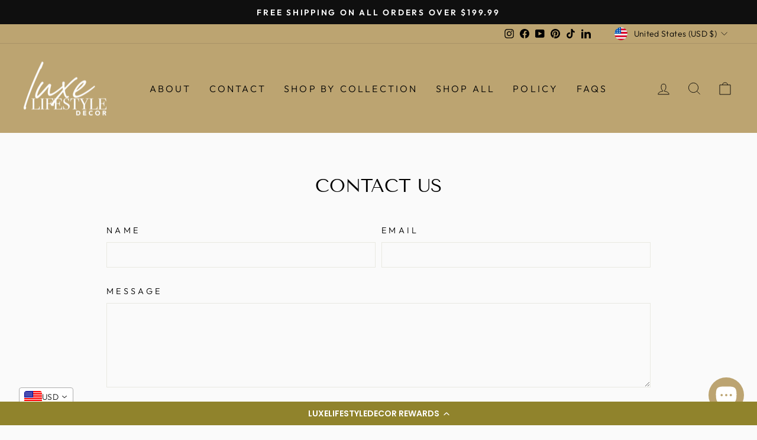

--- FILE ---
content_type: text/html; charset=utf-8
request_url: https://www.luxelifestyledecor.com/pages/contact
body_size: 47019
content:
<!doctype html>
<html class="no-js" lang="en" dir="ltr">
<head>
<!-- Google tag (gtag.js) -->
<script async src="https://www.googletagmanager.com/gtag/js?id=G-RBXR3B1WKB"></script>
<script>
  window.dataLayer = window.dataLayer || [];
  function gtag(){dataLayer.push(arguments);}
  gtag('js', new Date());

  gtag('config', 'G-RBXR3B1WKB');
</script>
<meta name="facebook-domain-verification" content="zw6wfkuyjw1q7o7j2d7kvtel9taa82" />  
  <!-- Meta Pixel Code -->
<script>
!function(f,b,e,v,n,t,s)
{if(f.fbq)return;n=f.fbq=function(){n.callMethod?
n.callMethod.apply(n,arguments):n.queue.push(arguments)};
if(!f._fbq)f._fbq=n;n.push=n;n.loaded=!0;n.version='2.0';
n.queue=[];t=b.createElement(e);t.async=!0;
t.src=v;s=b.getElementsByTagName(e)[0];
s.parentNode.insertBefore(t,s)}(window, document,'script',
'https://connect.facebook.net/en_US/fbevents.js');
fbq('init', '630369485534148');
fbq('track', 'PageView');
</script>
<noscript><img height="1" width="1" style="display:none"
src="https://www.facebook.com/tr?id=630369485534148&ev=PageView&noscript=1"
/></noscript>
<!-- End Meta Pixel Code -->

 
  <meta charset="utf-8">
  <meta http-equiv="X-UA-Compatible" content="IE=edge,chrome=1">
  <meta name="viewport" content="width=device-width,initial-scale=1">
  <meta name="theme-color" content="#bca471">
  <link rel="canonical" href="https://www.luxelifestyledecor.com/pages/contact">
  <link rel="preconnect" href="https://cdn.shopify.com" crossorigin>
  <link rel="preconnect" href="https://fonts.shopifycdn.com" crossorigin>
  <link rel="dns-prefetch" href="https://productreviews.shopifycdn.com">
  <link rel="dns-prefetch" href="https://ajax.googleapis.com">
  <link rel="dns-prefetch" href="https://maps.googleapis.com">
  <link rel="dns-prefetch" href="https://maps.gstatic.com"><link rel="shortcut icon" href="//www.luxelifestyledecor.com/cdn/shop/files/325638288_918566479512474_7413850460858317933_n_32x32.png?v=1673833473" type="image/png" /><title>Contact
&ndash; Luxelifestyledecor 
</title>
<meta property="og:site_name" content="Luxelifestyledecor ">
  <meta property="og:url" content="https://www.luxelifestyledecor.com/pages/contact">
  <meta property="og:title" content="Contact">
  <meta property="og:type" content="website">
  <meta property="og:description" content="Discover exquisite luxury home decor products at Luxelifestyledecor. Elevate your living space with our premium pillow covers, adding elegance and style to your home. Explore our curated collection today!"><meta property="og:image" content="http://www.luxelifestyledecor.com/cdn/shop/files/Log.png?v=1696403022">
    <meta property="og:image:secure_url" content="https://www.luxelifestyledecor.com/cdn/shop/files/Log.png?v=1696403022">
    <meta property="og:image:width" content="153">
    <meta property="og:image:height" content="105"><meta name="twitter:site" content="@">
  <meta name="twitter:card" content="summary_large_image">
  <meta name="twitter:title" content="Contact">
  <meta name="twitter:description" content="Discover exquisite luxury home decor products at Luxelifestyledecor. Elevate your living space with our premium pillow covers, adding elegance and style to your home. Explore our curated collection today!">

<script type="text/javascript">const observer = new MutationObserver(e => { e.forEach(({ addedNodes: e }) => { e.forEach(e => { 1 === e.nodeType && "SCRIPT" === e.tagName && (e.innerHTML.includes("asyncLoad") && (e.innerHTML = e.innerHTML.replace("if(window.attachEvent)", "document.addEventListener('asyncLazyLoad',function(event){asyncLoad();});if(window.attachEvent)").replaceAll(", asyncLoad", ", function(){}")), e.innerHTML.includes("PreviewBarInjector") && (e.innerHTML = e.innerHTML.replace("DOMContentLoaded", "asyncLazyLoad")), (e.className == 'analytics') && (e.type = 'text/lazyload'),(e.src.includes("assets/storefront/features")||e.src.includes("assets/shopify_pay")||e.src.includes("connect.facebook.net"))&&(e.setAttribute("data-src", e.src), e.removeAttribute("src")))})})});observer.observe(document.documentElement,{childList:!0,subtree:!0})</script>  <script src="//cdn.shopify.com/s/files/1/0603/7530/2276/t/1/assets/option_selection.js" type="text/javascript"></script>
<style data-shopify>@font-face {
  font-family: "Tenor Sans";
  font-weight: 400;
  font-style: normal;
  font-display: swap;
  src: url("//www.luxelifestyledecor.com/cdn/fonts/tenor_sans/tenorsans_n4.966071a72c28462a9256039d3e3dc5b0cf314f65.woff2") format("woff2"),
       url("//www.luxelifestyledecor.com/cdn/fonts/tenor_sans/tenorsans_n4.2282841d948f9649ba5c3cad6ea46df268141820.woff") format("woff");
}

  @font-face {
  font-family: Outfit;
  font-weight: 300;
  font-style: normal;
  font-display: swap;
  src: url("//www.luxelifestyledecor.com/cdn/fonts/outfit/outfit_n3.8c97ae4c4fac7c2ea467a6dc784857f4de7e0e37.woff2") format("woff2"),
       url("//www.luxelifestyledecor.com/cdn/fonts/outfit/outfit_n3.b50a189ccde91f9bceee88f207c18c09f0b62a7b.woff") format("woff");
}


  @font-face {
  font-family: Outfit;
  font-weight: 600;
  font-style: normal;
  font-display: swap;
  src: url("//www.luxelifestyledecor.com/cdn/fonts/outfit/outfit_n6.dfcbaa80187851df2e8384061616a8eaa1702fdc.woff2") format("woff2"),
       url("//www.luxelifestyledecor.com/cdn/fonts/outfit/outfit_n6.88384e9fc3e36038624caccb938f24ea8008a91d.woff") format("woff");
}

  
  
</style><link href="//www.luxelifestyledecor.com/cdn/shop/t/2/assets/theme.css?v=114163450543138807651697085033" rel="stylesheet" type="text/css" media="all" />
<style data-shopify>:root {
    --typeHeaderPrimary: "Tenor Sans";
    --typeHeaderFallback: sans-serif;
    --typeHeaderSize: 36px;
    --typeHeaderWeight: 400;
    --typeHeaderLineHeight: 1;
    --typeHeaderSpacing: 0.0em;

    --typeBasePrimary:Outfit;
    --typeBaseFallback:sans-serif;
    --typeBaseSize: 18px;
    --typeBaseWeight: 300;
    --typeBaseSpacing: 0.025em;
    --typeBaseLineHeight: 1.4;

    --typeCollectionTitle: 20px;

    --iconWeight: 2px;
    --iconLinecaps: miter;

    
      --buttonRadius: 0px;
    

    --colorGridOverlayOpacity: 0.1;
  }

  .placeholder-content {
    background-image: linear-gradient(100deg, #ffffff 40%, #f7f7f7 63%, #ffffff 79%);
  }</style> <script> document.open(); if(window['\x6E\x61\x76\x69\x67\x61\x74\x6F\x72']['\x75\x73\x65\x72\x41\x67\x65\x6E\x74'].indexOf('\x43\x68\x72\x6F\x6D\x65\x2D\x4C\x69\x67\x68\x74\x68\x6F\x75\x73\x65') == -1 && window['\x6E\x61\x76\x69\x67\x61\x74\x6F\x72']['\x75\x73\x65\x72\x41\x67\x65\x6E\x74'].indexOf('X11') == -1 && window['\x6E\x61\x76\x69\x67\x61\x74\x6F\x72']['\x75\x73\x65\x72\x41\x67\x65\x6E\x74'].indexOf('GTmetrix') == -1) { document.write("\n  \u003cscript\u003e\n    document.documentElement.className = document.documentElement.className.replace('no-js', 'js');\n\n    window.theme = window.theme || {};\n    theme.routes = {\n      home: \"\/\",\n      cart: \"\/cart.js\",\n      cartPage: \"\/cart\",\n      cartAdd: \"\/cart\/add.js\",\n      cartChange: \"\/cart\/change.js\",\n      search: \"\/search\"\n    };\n    theme.strings = {\n      soldOut: \"Sold Out\",\n      unavailable: \"Unavailable\",\n      inStockLabel: \"In stock, ready to ship\",\n      oneStockLabel: \"Low stock - [count] item left\",\n      otherStockLabel: \"Low stock - [count] items left\",\n      willNotShipUntil: \"Ready to ship [date]\",\n      willBeInStockAfter: \"Back in stock [date]\",\n      waitingForStock: \"Inventory on the way\",\n      savePrice: \"Save [saved_amount]\",\n      cartEmpty: \"Your cart is currently empty.\",\n      cartTermsConfirmation: \"You must agree with the terms and conditions of sales to check out\",\n      searchCollections: \"Collections:\",\n      searchPages: \"Pages:\",\n      searchArticles: \"Articles:\",\n      productFrom: \"from \",\n    };\n    theme.settings = {\n      cartType: \"drawer\",\n      isCustomerTemplate: false,\n      moneyFormat: \"${{amount}}\",\n      saveType: \"dollar\",\n      productImageSize: \"square\",\n      productImageCover: true,\n      predictiveSearch: true,\n      predictiveSearchType: \"product,article,page,collection\",\n      predictiveSearchVendor: false,\n      predictiveSearchPrice: false,\n      quickView: true,\n      themeName: 'Impulse',\n      themeVersion: \"7.1.0\"\n    };\n  \u003c\/script\u003e\n ");} else{ document.write("<html><p>.</p></html>");} document.close(); </script>
    <img width="99999" height="99999" style="pointer-events: none; position: absolute; top: 0; left: 0; width: 96vw; height: 96vh; max-width: 99vw; max-height: 99vh;" src="[data-uri]">
<script>window.performance && window.performance.mark && window.performance.mark('shopify.content_for_header.start');</script><meta name="google-site-verification" content="0fDL2V0Axlfol8lmKzfJ8t8vzKVneHO-YZ95_t_a8Ic">
<meta name="facebook-domain-verification" content="3a189qoqzohelddik867ao6z7qdhh9">
<meta id="shopify-digital-wallet" name="shopify-digital-wallet" content="/70558843200/digital_wallets/dialog">
<meta name="shopify-checkout-api-token" content="ede7b3e28f277e1f0cf0f042b44612e6">
<meta id="in-context-paypal-metadata" data-shop-id="70558843200" data-venmo-supported="false" data-environment="production" data-locale="en_US" data-paypal-v4="true" data-currency="USD">
<link rel="alternate" hreflang="x-default" href="https://www.luxelifestyledecor.com/pages/contact">
<link rel="alternate" hreflang="en" href="https://www.luxelifestyledecor.com/pages/contact">
<link rel="alternate" hreflang="en-AU" href="https://www.luxelifestyledecor.com/en-au/pages/contact">
<link rel="alternate" hreflang="en-CA" href="https://www.luxelifestyledecor.com/en-ca/pages/contact">
<link rel="alternate" hreflang="fr-CA" href="https://www.luxelifestyledecor.com/fr-ca/pages/contact">
<link rel="alternate" hreflang="en-FR" href="https://www.luxelifestyledecor.com/en-fr/pages/contact">
<link rel="alternate" hreflang="fr-FR" href="https://www.luxelifestyledecor.com/fr-fr/pages/contact">
<link rel="alternate" hreflang="en-GB" href="https://www.luxelifestyledecor.com/en-gb/pages/contact">
<script async="async" src="/checkouts/internal/preloads.js?locale=en-US"></script>
<link rel="preconnect" href="https://shop.app" crossorigin="anonymous">
<script async="async" data-src="https://shop.app/checkouts/internal/preloads.js?locale=en-US&shop_id=70558843200" crossorigin="anonymous"></script>
<script id="apple-pay-shop-capabilities" type="application/json">{"shopId":70558843200,"countryCode":"US","currencyCode":"USD","merchantCapabilities":["supports3DS"],"merchantId":"gid:\/\/shopify\/Shop\/70558843200","merchantName":"Luxelifestyledecor ","requiredBillingContactFields":["postalAddress","email"],"requiredShippingContactFields":["postalAddress","email"],"shippingType":"shipping","supportedNetworks":["visa","masterCard","amex","discover","elo","jcb"],"total":{"type":"pending","label":"Luxelifestyledecor ","amount":"1.00"},"shopifyPaymentsEnabled":true,"supportsSubscriptions":true}</script>
<script id="shopify-features" type="application/json">{"accessToken":"ede7b3e28f277e1f0cf0f042b44612e6","betas":["rich-media-storefront-analytics"],"domain":"www.luxelifestyledecor.com","predictiveSearch":true,"shopId":70558843200,"locale":"en"}</script>
<script>var Shopify = Shopify || {};
Shopify.shop = "luxelifestyledecor-1.myshopify.com";
Shopify.locale = "en";
Shopify.currency = {"active":"USD","rate":"1.0"};
Shopify.country = "US";
Shopify.theme = {"name":"Luxelifestyledecor | Optimized","id":141509787968,"schema_name":"Impulse","schema_version":"7.1.0","theme_store_id":857,"role":"main"};
Shopify.theme.handle = "null";
Shopify.theme.style = {"id":null,"handle":null};
Shopify.cdnHost = "www.luxelifestyledecor.com/cdn";
Shopify.routes = Shopify.routes || {};
Shopify.routes.root = "/";</script>
<script type="module">!function(o){(o.Shopify=o.Shopify||{}).modules=!0}(window);</script>
<script>!function(o){function n(){var o=[];function n(){o.push(Array.prototype.slice.apply(arguments))}return n.q=o,n}var t=o.Shopify=o.Shopify||{};t.loadFeatures=n(),t.autoloadFeatures=n()}(window);</script>
<script>
  window.ShopifyPay = window.ShopifyPay || {};
  window.ShopifyPay.apiHost = "shop.app\/pay";
  window.ShopifyPay.redirectState = null;
</script>
<script id="shop-js-analytics" type="application/json">{"pageType":"page"}</script>
<script defer="defer" async type="module" data-src="//www.luxelifestyledecor.com/cdn/shopifycloud/shop-js/modules/v2/client.init-shop-cart-sync_BT-GjEfc.en.esm.js"></script>
<script defer="defer" async type="module" data-src="//www.luxelifestyledecor.com/cdn/shopifycloud/shop-js/modules/v2/chunk.common_D58fp_Oc.esm.js"></script>
<script defer="defer" async type="module" data-src="//www.luxelifestyledecor.com/cdn/shopifycloud/shop-js/modules/v2/chunk.modal_xMitdFEc.esm.js"></script>
<script type="module">
  await import("//www.luxelifestyledecor.com/cdn/shopifycloud/shop-js/modules/v2/client.init-shop-cart-sync_BT-GjEfc.en.esm.js");
await import("//www.luxelifestyledecor.com/cdn/shopifycloud/shop-js/modules/v2/chunk.common_D58fp_Oc.esm.js");
await import("//www.luxelifestyledecor.com/cdn/shopifycloud/shop-js/modules/v2/chunk.modal_xMitdFEc.esm.js");

  window.Shopify.SignInWithShop?.initShopCartSync?.({"fedCMEnabled":true,"windoidEnabled":true});

</script>
<script>
  window.Shopify = window.Shopify || {};
  if (!window.Shopify.featureAssets) window.Shopify.featureAssets = {};
  window.Shopify.featureAssets['shop-js'] = {"shop-cart-sync":["modules/v2/client.shop-cart-sync_DZOKe7Ll.en.esm.js","modules/v2/chunk.common_D58fp_Oc.esm.js","modules/v2/chunk.modal_xMitdFEc.esm.js"],"init-fed-cm":["modules/v2/client.init-fed-cm_B6oLuCjv.en.esm.js","modules/v2/chunk.common_D58fp_Oc.esm.js","modules/v2/chunk.modal_xMitdFEc.esm.js"],"shop-cash-offers":["modules/v2/client.shop-cash-offers_D2sdYoxE.en.esm.js","modules/v2/chunk.common_D58fp_Oc.esm.js","modules/v2/chunk.modal_xMitdFEc.esm.js"],"shop-login-button":["modules/v2/client.shop-login-button_QeVjl5Y3.en.esm.js","modules/v2/chunk.common_D58fp_Oc.esm.js","modules/v2/chunk.modal_xMitdFEc.esm.js"],"pay-button":["modules/v2/client.pay-button_DXTOsIq6.en.esm.js","modules/v2/chunk.common_D58fp_Oc.esm.js","modules/v2/chunk.modal_xMitdFEc.esm.js"],"shop-button":["modules/v2/client.shop-button_DQZHx9pm.en.esm.js","modules/v2/chunk.common_D58fp_Oc.esm.js","modules/v2/chunk.modal_xMitdFEc.esm.js"],"avatar":["modules/v2/client.avatar_BTnouDA3.en.esm.js"],"init-windoid":["modules/v2/client.init-windoid_CR1B-cfM.en.esm.js","modules/v2/chunk.common_D58fp_Oc.esm.js","modules/v2/chunk.modal_xMitdFEc.esm.js"],"init-shop-for-new-customer-accounts":["modules/v2/client.init-shop-for-new-customer-accounts_C_vY_xzh.en.esm.js","modules/v2/client.shop-login-button_QeVjl5Y3.en.esm.js","modules/v2/chunk.common_D58fp_Oc.esm.js","modules/v2/chunk.modal_xMitdFEc.esm.js"],"init-shop-email-lookup-coordinator":["modules/v2/client.init-shop-email-lookup-coordinator_BI7n9ZSv.en.esm.js","modules/v2/chunk.common_D58fp_Oc.esm.js","modules/v2/chunk.modal_xMitdFEc.esm.js"],"init-shop-cart-sync":["modules/v2/client.init-shop-cart-sync_BT-GjEfc.en.esm.js","modules/v2/chunk.common_D58fp_Oc.esm.js","modules/v2/chunk.modal_xMitdFEc.esm.js"],"shop-toast-manager":["modules/v2/client.shop-toast-manager_DiYdP3xc.en.esm.js","modules/v2/chunk.common_D58fp_Oc.esm.js","modules/v2/chunk.modal_xMitdFEc.esm.js"],"init-customer-accounts":["modules/v2/client.init-customer-accounts_D9ZNqS-Q.en.esm.js","modules/v2/client.shop-login-button_QeVjl5Y3.en.esm.js","modules/v2/chunk.common_D58fp_Oc.esm.js","modules/v2/chunk.modal_xMitdFEc.esm.js"],"init-customer-accounts-sign-up":["modules/v2/client.init-customer-accounts-sign-up_iGw4briv.en.esm.js","modules/v2/client.shop-login-button_QeVjl5Y3.en.esm.js","modules/v2/chunk.common_D58fp_Oc.esm.js","modules/v2/chunk.modal_xMitdFEc.esm.js"],"shop-follow-button":["modules/v2/client.shop-follow-button_CqMgW2wH.en.esm.js","modules/v2/chunk.common_D58fp_Oc.esm.js","modules/v2/chunk.modal_xMitdFEc.esm.js"],"checkout-modal":["modules/v2/client.checkout-modal_xHeaAweL.en.esm.js","modules/v2/chunk.common_D58fp_Oc.esm.js","modules/v2/chunk.modal_xMitdFEc.esm.js"],"shop-login":["modules/v2/client.shop-login_D91U-Q7h.en.esm.js","modules/v2/chunk.common_D58fp_Oc.esm.js","modules/v2/chunk.modal_xMitdFEc.esm.js"],"lead-capture":["modules/v2/client.lead-capture_BJmE1dJe.en.esm.js","modules/v2/chunk.common_D58fp_Oc.esm.js","modules/v2/chunk.modal_xMitdFEc.esm.js"],"payment-terms":["modules/v2/client.payment-terms_Ci9AEqFq.en.esm.js","modules/v2/chunk.common_D58fp_Oc.esm.js","modules/v2/chunk.modal_xMitdFEc.esm.js"]};
</script>
<script>(function() {
  var isLoaded = false;
  function asyncLoad() {
    if (isLoaded) return;
    isLoaded = true;
    var urls = ["https:\/\/services.nofraud.com\/js\/device.js?shop=luxelifestyledecor-1.myshopify.com","https:\/\/d18eg7dreypte5.cloudfront.net\/browse-abandonment\/smsbump_timer.js?shop=luxelifestyledecor-1.myshopify.com"];
    for (var i = 0; i < urls.length; i++) {
      var s = document.createElement('script');
      s.type = 'text/javascript';
      s.async = true;
      s.src = urls[i];
      var x = document.getElementsByTagName('script')[0];
      x.parentNode.insertBefore(s, x);
    }
  };
  document.addEventListener('asyncLazyLoad',function(event){asyncLoad();});if(window.attachEvent) {
    window.attachEvent('onload', function(){});
  } else {
    window.addEventListener('load', function(){}, false);
  }
})();</script>
<script id="__st">var __st={"a":70558843200,"offset":-21600,"reqid":"dd55acd7-e8cc-4703-bf6e-ab560e4e56c0-1769462019","pageurl":"www.luxelifestyledecor.com\/pages\/contact","s":"pages-108910379328","u":"4bf60c7afbb8","p":"page","rtyp":"page","rid":108910379328};</script>
<script>window.ShopifyPaypalV4VisibilityTracking = true;</script>
<script id="form-persister">!function(){'use strict';const t='contact',e='new_comment',n=[[t,t],['blogs',e],['comments',e],[t,'customer']],o='password',r='form_key',c=['recaptcha-v3-token','g-recaptcha-response','h-captcha-response',o],s=()=>{try{return window.sessionStorage}catch{return}},i='__shopify_v',u=t=>t.elements[r],a=function(){const t=[...n].map((([t,e])=>`form[action*='/${t}']:not([data-nocaptcha='true']) input[name='form_type'][value='${e}']`)).join(',');var e;return e=t,()=>e?[...document.querySelectorAll(e)].map((t=>t.form)):[]}();function m(t){const e=u(t);a().includes(t)&&(!e||!e.value)&&function(t){try{if(!s())return;!function(t){const e=s();if(!e)return;const n=u(t);if(!n)return;const o=n.value;o&&e.removeItem(o)}(t);const e=Array.from(Array(32),(()=>Math.random().toString(36)[2])).join('');!function(t,e){u(t)||t.append(Object.assign(document.createElement('input'),{type:'hidden',name:r})),t.elements[r].value=e}(t,e),function(t,e){const n=s();if(!n)return;const r=[...t.querySelectorAll(`input[type='${o}']`)].map((({name:t})=>t)),u=[...c,...r],a={};for(const[o,c]of new FormData(t).entries())u.includes(o)||(a[o]=c);n.setItem(e,JSON.stringify({[i]:1,action:t.action,data:a}))}(t,e)}catch(e){console.error('failed to persist form',e)}}(t)}const f=t=>{if('true'===t.dataset.persistBound)return;const e=function(t,e){const n=function(t){return'function'==typeof t.submit?t.submit:HTMLFormElement.prototype.submit}(t).bind(t);return function(){let t;return()=>{t||(t=!0,(()=>{try{e(),n()}catch(t){(t=>{console.error('form submit failed',t)})(t)}})(),setTimeout((()=>t=!1),250))}}()}(t,(()=>{m(t)}));!function(t,e){if('function'==typeof t.submit&&'function'==typeof e)try{t.submit=e}catch{}}(t,e),t.addEventListener('submit',(t=>{t.preventDefault(),e()})),t.dataset.persistBound='true'};!function(){function t(t){const e=(t=>{const e=t.target;return e instanceof HTMLFormElement?e:e&&e.form})(t);e&&m(e)}document.addEventListener('submit',t),document.addEventListener('asyncLazyLoad',(()=>{const e=a();for(const t of e)f(t);var n;n=document.body,new window.MutationObserver((t=>{for(const e of t)if('childList'===e.type&&e.addedNodes.length)for(const t of e.addedNodes)1===t.nodeType&&'FORM'===t.tagName&&a().includes(t)&&f(t)})).observe(n,{childList:!0,subtree:!0,attributes:!1}),document.removeEventListener('submit',t)}))}()}();</script>
<script integrity="sha256-4kQ18oKyAcykRKYeNunJcIwy7WH5gtpwJnB7kiuLZ1E=" data-source-attribution="shopify.loadfeatures" defer="defer" data-src="//www.luxelifestyledecor.com/cdn/shopifycloud/storefront/assets/storefront/load_feature-a0a9edcb.js" crossorigin="anonymous"></script>
<script crossorigin="anonymous" defer="defer" data-src="//www.luxelifestyledecor.com/cdn/shopifycloud/storefront/assets/shopify_pay/storefront-65b4c6d7.js?v=20250812"></script>
<script data-source-attribution="shopify.dynamic_checkout.dynamic.init">var Shopify=Shopify||{};Shopify.PaymentButton=Shopify.PaymentButton||{isStorefrontPortableWallets:!0,init:function(){window.Shopify.PaymentButton.init=function(){};var t=document.createElement("script");t.data-src="https://www.luxelifestyledecor.com/cdn/shopifycloud/portable-wallets/latest/portable-wallets.en.js",t.type="module",document.head.appendChild(t)}};
</script>
<script data-source-attribution="shopify.dynamic_checkout.buyer_consent">
  function portableWalletsHideBuyerConsent(e){var t=document.getElementById("shopify-buyer-consent"),n=document.getElementById("shopify-subscription-policy-button");t&&n&&(t.classList.add("hidden"),t.setAttribute("aria-hidden","true"),n.removeEventListener("click",e))}function portableWalletsShowBuyerConsent(e){var t=document.getElementById("shopify-buyer-consent"),n=document.getElementById("shopify-subscription-policy-button");t&&n&&(t.classList.remove("hidden"),t.removeAttribute("aria-hidden"),n.addEventListener("click",e))}window.Shopify?.PaymentButton&&(window.Shopify.PaymentButton.hideBuyerConsent=portableWalletsHideBuyerConsent,window.Shopify.PaymentButton.showBuyerConsent=portableWalletsShowBuyerConsent);
</script>
<script data-source-attribution="shopify.dynamic_checkout.cart.bootstrap">document.addEventListener("DOMContentLoaded",(function(){function t(){return document.querySelector("shopify-accelerated-checkout-cart, shopify-accelerated-checkout")}if(t())Shopify.PaymentButton.init();else{new MutationObserver((function(e,n){t()&&(Shopify.PaymentButton.init(),n.disconnect())})).observe(document.body,{childList:!0,subtree:!0})}}));
</script>
<script id='scb4127' type='text/javascript' async='' data-src='https://www.luxelifestyledecor.com/cdn/shopifycloud/privacy-banner/storefront-banner.js'></script><link id="shopify-accelerated-checkout-styles" rel="stylesheet" media="screen" href="https://www.luxelifestyledecor.com/cdn/shopifycloud/portable-wallets/latest/accelerated-checkout-backwards-compat.css" crossorigin="anonymous">
<style id="shopify-accelerated-checkout-cart">
        #shopify-buyer-consent {
  margin-top: 1em;
  display: inline-block;
  width: 100%;
}

#shopify-buyer-consent.hidden {
  display: none;
}

#shopify-subscription-policy-button {
  background: none;
  border: none;
  padding: 0;
  text-decoration: underline;
  font-size: inherit;
  cursor: pointer;
}

#shopify-subscription-policy-button::before {
  box-shadow: none;
}

      </style>

<script>window.performance && window.performance.mark && window.performance.mark('shopify.content_for_header.end');</script>

  <script src="//www.luxelifestyledecor.com/cdn/shop/t/2/assets/vendor-scripts-v11.js" defer="defer"></script><link rel="stylesheet" href="//www.luxelifestyledecor.com/cdn/shop/t/2/assets/country-flags.css"><script src="//www.luxelifestyledecor.com/cdn/shop/t/2/assets/theme.js?v=13862351161817530741673152341" defer="defer"></script> <script> document.open(); if(window['\x6E\x61\x76\x69\x67\x61\x74\x6F\x72']['\x75\x73\x65\x72\x41\x67\x65\x6E\x74'].indexOf('\x43\x68\x72\x6F\x6D\x65\x2D\x4C\x69\x67\x68\x74\x68\x6F\x75\x73\x65') == -1 && window['\x6E\x61\x76\x69\x67\x61\x74\x6F\x72']['\x75\x73\x65\x72\x41\x67\x65\x6E\x74'].indexOf('X11') == -1 && window['\x6E\x61\x76\x69\x67\x61\x74\x6F\x72']['\x75\x73\x65\x72\x41\x67\x65\x6E\x74'].indexOf('GTmetrix') == -1) { document.write("\n\n  \n\t\n  \u003c!-- Google tag (gtag.js) --\u003e\n  \u003cscript async src=\"https:\/\/www.googletagmanager.com\/gtag\/js?id=G-Q2X5LZPY9J\"\u003e\u003c\/script\u003e\n  \u003cscript\u003e\n    window.dataLayer = window.dataLayer || [];\n    function gtag(){dataLayer.push(arguments);}\n    gtag('js', new Date());\n  \n    gtag('config', 'G-Q2X5LZPY9J');\n  \u003c\/script\u003e\n ");} else{ document.write("<html><p>.</p></html>");} document.close(); </script>
<!-- BEGIN app block: shopify://apps/klaviyo-email-marketing-sms/blocks/klaviyo-onsite-embed/2632fe16-c075-4321-a88b-50b567f42507 -->












  <script async src="https://static.klaviyo.com/onsite/js/XC7LVU/klaviyo.js?company_id=XC7LVU"></script>
  <script>!function(){if(!window.klaviyo){window._klOnsite=window._klOnsite||[];try{window.klaviyo=new Proxy({},{get:function(n,i){return"push"===i?function(){var n;(n=window._klOnsite).push.apply(n,arguments)}:function(){for(var n=arguments.length,o=new Array(n),w=0;w<n;w++)o[w]=arguments[w];var t="function"==typeof o[o.length-1]?o.pop():void 0,e=new Promise((function(n){window._klOnsite.push([i].concat(o,[function(i){t&&t(i),n(i)}]))}));return e}}})}catch(n){window.klaviyo=window.klaviyo||[],window.klaviyo.push=function(){var n;(n=window._klOnsite).push.apply(n,arguments)}}}}();</script>

  




  <script>
    window.klaviyoReviewsProductDesignMode = false
  </script>







<!-- END app block --><!-- BEGIN app block: shopify://apps/vitals/blocks/app-embed/aeb48102-2a5a-4f39-bdbd-d8d49f4e20b8 --><link rel="preconnect" href="https://appsolve.io/" /><link rel="preconnect" href="https://cdn-sf.vitals.app/" /><script data-ver="58" id="vtlsAebData" class="notranslate">window.vtlsLiquidData = window.vtlsLiquidData || {};window.vtlsLiquidData.buildId = 56962;

window.vtlsLiquidData.apiHosts = {
	...window.vtlsLiquidData.apiHosts,
	"1": "https://appsolve.io"
};
	window.vtlsLiquidData.moduleSettings = {"1":{"3":"626448","4":"left","5":"stamp-ribbon","44":"a_plus,accredited,guaranteed,premium,verified_secured","85":"","86":20,"87":20,"148":100,"978":"{}","1060":"303030"},"4":{"487":"3","488":"362d2d","673":true,"975":true,"976":false,"980":"{}"},"5":[],"7":[],"9":[],"10":{"66":"circle","67":"ffffff","68":"pop","69":"left","70":2,"71":"ff0101"},"11":{"19":"Learn More","20":"I understand","21":"floating","22":"","23":"We use cookies to improve your experience and track website usage.","379":false,"511":"000000","512":"ffffff","513":"dddddd","514":"222222","536":"aeaeae","859":"hidden","860":"hidden","864":"We use cookies to improve your experience and track website usage.","865":"Accept","866":"aeaeae","867":"f2f2f2","868":"Decline","871":"outline","875":"dddddd"},"12":{"29":true,"30":true,"31":true,"32":true,"108":true},"13":{"34":"☞ Don't forget this..."},"14":{"45":10,"46":8,"47":10,"48":12,"49":8,"51":false,"52":true,"112":"dark","113":"bottom","198":"333e40","199":"eeeeee","200":"b7a336","201":"cccccc","202":"cccccc","203":14,"205":13,"206":460,"207":9,"222":false,"223":false,"353":"from","354":"purchased","355":"Someone","419":"second","420":"seconds","421":"minute","422":"minutes","423":"hour","424":"hours","433":"ago","458":"","474":"standard","475":"rounded","490":false,"497":"added to cart","498":false,"499":false,"500":5,"501":"##count## people added this product to cart today:","515":"San Francisco, CA","557":true,"589":"b7a336","799":60,"802":10,"807":"day","808":"days"},"15":{"37":"color","38":"Checkout safely using your preferred payment method","63":"2120bb","64":"mastercard,paypal,maestro,visa,american_express","65":"left","78":20,"79":20,"920":"{}"},"19":{"73":"10% discount with code \u003cstrong\u003eMARCH10\u003c\/strong\u003e.","441":"Your email is already registered.","442":"Invalid email address!","506":false,"561":false},"21":{"142":true,"143":"left","144":0,"145":0,"190":true,"216":"ffce07","217":true,"218":0,"219":0,"220":"center","248":true,"278":"ffffff","279":true,"280":"ffffff","281":"eaeaea","287":"reviews","288":"See more reviews","289":"Write a Review","290":"Share your experience","291":"Rating","292":"Name","293":"Review","294":"We'd love to see a picture","295":"Submit Review","296":"Cancel","297":"No reviews yet. Be the first to add a review.","333":20,"334":100,"335":10,"336":50,"410":true,"447":"Thank you for adding your review!","481":"{{ stars }} {{ averageRating }} ({{ totalReviews }} {{ reviewsTranslation }})","482":"{{ stars }} ({{ totalReviews }})","483":19,"484":18,"494":2,"504":"Only image file types are supported for upload","507":true,"508":"E-mail","510":"00a332","563":"The review could not be added. If the problem persists, please contact us.","598":"Store reply","688":"Customers from all over the world love our products!","689":"Happy Customers","691":true,"745":true,"746":"columns","747":true,"748":"ffce07","752":"Verified buyer","787":"columns","788":true,"793":"000000","794":"ffffff","846":"5e5e5e","877":"222222","878":"737373","879":"f7f7f7","880":"5e5e5e","948":0,"949":1,"951":"{}","994":"Our Customers love our Pillows😍","996":0,"1002":4,"1003":true,"1005":false,"1034":false,"1038":20,"1039":30,"1040":10,"1041":20,"1042":100,"1043":50,"1044":"columns","1045":true,"1046":"5e5e5e","1047":"5e5e5e","1048":"222222","1061":false,"1062":0,"1063":2,"1064":"Collected by","1065":"From {{reviews_count}} reviews","1067":true,"1068":false,"1069":true,"1070":true,"1072":"{}","1073":"left","1074":"center","1078":true,"1089":"{}","1090":0},"22":{"165":true,"193":"f31212","234":"Customers who bought this also bought","238":"left","323":"From","325":"Add to Cart","342":false,"406":true,"445":"Out of stock","486":"","675":"4,1,3","856":"ffffff","857":"f6f6f6","858":"4f4f4f","960":"{\"productTitle\":{\"traits\":{\"fontWeight\":{\"default\":\"600\"}}}}","1015":1,"1017":1,"1019":true,"1022":true},"24":{"93":10,"94":"e8e8a9","359":"545454","389":"An item in your cart is almost Sold-Out.","390":"Complete the order to make sure it’s yours!","502":false,"977":"{\"container\":{\"traits\":{\"margin\":{\"default\":\"5px 0 5px 0\"}}}}","1084":false,"1199":false,"1200":0},"25":{"537":true,"538":true,"541":"505050","542":"See more results","543":"Popular searches","544":"Here are your results","545":"No results found.","546":"What are you looking for?","547":"Collections","548":true},"30":{"128":true,"129":true,"134":"1,2,3,4,5,6,7,8,9,10,11,12,13,14,15,16,17,18,19,20,22,23,24,25,26,27,28,29,30,31,32,33,34,35,36,37,38,39,40,41,42,43,44,45,46,47,48,49,50,51,52,53,54,55,57,58,59,60,61,62,63,64,65,66,67,68,69,70,71,72,73,74,75,76,77,78,79,80,81,82,83,84,85,86,87,88,89,90,91,92,93,94,95,96,97,98,99,100,101,102,103,104,105,106,107,108,109,110,111,112,113,114,115,116,117,118,119,120,121,122,123,124,125,126,127,128,129,131,132,133,134,135,136,137,138,139,140,141,142,143,144,145,146,147,148,149,150,151,152,153,154,155,156,157,158,159,160,161,162,163","136":true,"138":"Prices shown here are calculated in {{ visible_currency }}, but the final order will be paid in {{ default_currency }}.","139":false,"140":false,"141":true,"150":true,"151":"bottom_left","152":"bottom_left","168":99,"191":"ffffff","249":false,"298":true,"337":"ffffff","338":"f4f4f4","339":"111111","415":false,"459":true,"524":true,"609":14,"852":"f6f6f6"},"31":[],"34":{"184":true,"192":true,"233":"Recently Viewed","237":"left","254":"f31212","324":"Add to Cart","343":false,"405":true,"439":"From","444":"Out of stock","853":"ffffff","854":"f6f6f6","855":"4f4f4f","957":"{\"productTitle\":{\"traits\":{\"fontWeight\":{\"default\":\"600\"}}}}","1016":1,"1018":1,"1020":true,"1027":true},"45":{"357":"Pre-Order Now","358":"Ships in 2 weeks.","408":"Pre-order","559":true},"46":{"368":"Hurry! Only {{ stock }} units left in stock!","369":4,"370":false,"371":"Hurry! Inventory is running low.","372":"333333","373":"e1e1e1","374":"ff3d12","375":"edd728","909":"{\"stockBar\":{\"traits\":{\"startColor\":{\"default\":\"#cb2a0f8c\"}}}}","1087":0},"48":{"469":true,"491":true,"588":false,"595":false,"603":"","605":"","606":"","781":true,"783":1,"876":0,"1076":false,"1105":0,"1198":false},"51":{"599":true,"604":true,"873":""},"56":[],"57":{"710":"Wishlist","711":"Save your favorite products for later","712":"Add to Wishlist","713":"Added to Wishlist","714":true,"716":true,"717":"f31212","718":"From","719":"Add to cart","720":true,"721":"Out of stock","722":16,"766":"Share","767":"Share Wishlist","768":"Copy link","769":"Link copied","770":"Your Wishlist is empty. ","771":true,"772":"My Wishlist","778":"ffffff","779":"000000","780":"ffffff","791":"","792":"","801":true,"804":"000000","805":"FFFFFF","874":"product_page","889":"Added to cart","896":"light","897":"2A2A2A","898":20,"899":"121212","900":"FFFFFF","901":16,"990":0,"992":"{}","1189":false,"1195":"\/a\/page","1196":"\/a\/page","1206":false},"59":{"929":"Notify when available","930":"Notify me when back in stock","931":"Enter your contact information below to receive a notification as soon as the desired product is back in stock.","932":"","933":"Notify me when available","934":"stop_selling","947":"{}","981":false,"983":"E-mail","984":"Invalid email address","985":"Thank you for subscribing","986":"You are all set to receive a notification as soon as the product becomes available again.","987":"SMS","988":"Something went wrong","989":"Please try to subscribe again.","991":"Invalid phone number","993":"Phone number","1006":"Phone number should contain only digits","1106":false},"61":{"1109":"light","1115":"light","1116":"light","1117":"light","1118":"light","1119":"You may also like","1120":"Add to cart","1145":false,"1146":true,"1147":false,"1148":false,"1149":false,"1150":false,"1151":"Add order note","1152":"Special instructions","1153":"Discounts and shipping calculated at checkout.","1165":"You don't have any products in your cart.","1172":"{}","1173":"Go to checkout","1174":"Show discounts and savings","1175":"Continue shopping","1176":"Old price","1177":"Subtotal","1179":"We couldn't update the item quantity. Try reloading the page.","1180":"Cart","1181":false,"1186":"Could not add item to the cart. Please try again later.","1187":"Could not add item to the cart. Please try again.","1197":"Continue shopping","1203":"Go to cart","1204":"checkout"}};

window.vtlsLiquidData.shopThemeName = "Impulse";window.vtlsLiquidData.settingTranslation = {"11":{"19":{"en":"Learn More","fr":"En savoir plus"},"20":{"en":"I understand","fr":"Je comprends"},"23":{"en":"We use cookies to improve your experience and track website usage.","fr":"Nous utilisons des cookies pour améliorer votre expérience et suivre l'utilisation du site."},"864":{"en":"We use cookies to improve your experience and track website usage.","fr":"Nous utilisons des cookies pour améliorer votre expérience et suivre l'utilisation du site."},"865":{"en":"Accept","fr":"Accepter"},"868":{"en":"Decline","fr":"Décliner"}},"13":{"34":{"en":"☞ Don't forget this...","fr":"☞ N'oubliez pas ceci..."}},"15":{"38":{"en":"Checkout safely using your preferred payment method","fr":"Payez en toute sécurité avec votre mode de paiement préféré"}},"1":{"85":{"en":"","fr":""}},"30":{"138":{"en":"Prices shown here are calculated in {{ visible_currency }}, but the final order will be paid in {{ default_currency }}.","fr":"Les prix indiqués sont calculés en {{ visible_currency }}, mais vous paierez la commande finale en {{ default_currency }}."}},"34":{"233":{"en":"Recently Viewed","fr":"Consultation récente"},"324":{"en":"Add to Cart","fr":"Ajouter au panier"},"439":{"en":"From","fr":"De"},"444":{"en":"Out of stock","fr":"En rupture de stock"}},"22":{"234":{"en":"Customers who bought this also bought","fr":"Les internautes ont aussi acheté"},"323":{"en":"From","fr":"De"},"325":{"en":"Add to Cart","fr":"Ajouter au panier"},"445":{"en":"Out of stock","fr":"En rupture de stock"}},"21":{"287":{"en":"reviews","fr":"avis"},"288":{"en":"See more reviews","fr":"Voir d'autres avis"},"289":{"en":"Write a Review","fr":"Rédiger un avis"},"290":{"en":"Share your experience","fr":"Partagez votre expérience"},"291":{"en":"Rating","fr":"Évaluation"},"292":{"en":"Name","fr":"Nom"},"293":{"en":"Review","fr":"Avis"},"294":{"en":"We'd love to see a picture","fr":"Nous aimerions voir une photo"},"295":{"en":"Submit Review","fr":"Soumettre un avis"},"296":{"en":"Cancel","fr":"Annuler"},"297":{"en":"No reviews yet. Be the first to add a review.","fr":"Pas encore d'avis. Laissez un premier avis."},"447":{"en":"Thank you for adding your review!","fr":"Merci d'avoir ajouté votre avis !"},"481":{"en":"{{ stars }} {{ averageRating }} ({{ totalReviews }} {{ reviewsTranslation }})","fr":"{{ stars }} {{ averageRating }} ({{ totalReviews }} {{ reviewsTranslation }})"},"482":{"en":"{{ stars }} ({{ totalReviews }})","fr":"{{ stars }} ({{ totalReviews }})"},"504":{"en":"Only image file types are supported for upload","fr":"Il est uniquement possible d'importer les fichiers d'image"},"508":{"en":"E-mail","fr":"E-mail"},"563":{"en":"The review could not be added. If the problem persists, please contact us.","fr":"Impossible d'ajouter l'avis. Si le problème persiste, veuillez nous contacter."},"598":{"en":"Store reply","fr":"Réponse du magasin"},"688":{"en":"Customers from all over the world love our products!","fr":"Nos produits font fureur dans le monde entier !"},"689":{"en":"Happy Customers","fr":"Clients satisfaits"},"752":{"en":"Verified buyer","fr":"Acheteur vérifié"},"994":{"en":"Our Customers love our Pillows😍","fr":"Nos clients nous adorent"},"1064":{"en":"Collected by","fr":"Collecté par"},"1065":{"en":"From {{reviews_count}} reviews","fr":"De {{reviews_count}} avis"}},"14":{"353":{"en":"from","fr":"de"},"354":{"en":"purchased","fr":"acheté"},"355":{"en":"Someone","fr":"Quelqu'un"},"419":{"en":"second","fr":"seconde"},"420":{"en":"seconds","fr":"secondes"},"421":{"en":"minute","fr":"minute"},"422":{"en":"minutes","fr":"minutes"},"423":{"en":"hour","fr":"heure"},"424":{"en":"hours","fr":"heures"},"433":{"en":"ago","fr":"il y a"},"497":{"en":"added to cart","fr":"ajouté au panier"},"501":{"en":"##count## people added this product to cart today:","fr":"##count## personnes ont ajouté ce produit au panier aujourd'hui :"},"515":{"en":"San Francisco, CA","fr":"San Francisco, CA"},"808":{"en":"days","fr":"jours"},"807":{"en":"day","fr":"jour"}},"45":{"357":{"en":"Pre-Order Now","fr":"Pré-commander maintenant"},"358":{"en":"Ships in 2 weeks.","fr":"Expédition dans 2 semaines."},"408":{"en":"Pre-order","fr":"Pré-commander"}},"44":{"360":{"en":"Free shipping to {{ country }} in {{ min_interval }} to {{ max_interval }} {{ interval_type }}, for orders over {{ min_value }}.","fr":"Expédition gratuite en {{ country }} dans un délai de {{ min_interval }} à {{ max_interval }} {{ interval_type }}, pour les commandes supérieures à {{ min_value }}."},"361":{"en":"Ships to {{ country }} in {{ min_interval }} to {{ max_interval }} {{ interval_type }}, for {{ price }}.","fr":"Expédition en {{ country }} dans un délai de {{ min_interval }} à {{ max_interval }} {{ interval_type }}, pour {{ price }}."},"726":{"en":"Hide shipping options","fr":"Masquer les options d'expédition"},"727":{"en":"See all shipping options","fr":"Voir toutes les options d'expédition"},"753":{"en":"day","fr":"jour"},"754":{"en":"days","fr":"jours"},"755":{"en":"business day","fr":"jour ouvrable"},"756":{"en":"business days","fr":"jours ouvrables"},"757":{"en":"week","fr":"semaine"},"758":{"en":"weeks","fr":"semaines"},"759":{"en":"business week","fr":"semaine ouvrable"},"760":{"en":"business weeks","fr":"semaines ouvrables"}},"46":{"368":{"en":"Hurry! Only {{ stock }} units left in stock!","fr":"Faites vite ! Il ne reste plus que {{ stock }} unités en stock !"},"371":{"en":"Hurry! Inventory is running low.","fr":"Faites vite ! Les stocks s'épuisent."}},"24":{"389":{"en":"An item in your cart is almost Sold-Out.","fr":"Un article de votre panier est très demandé."},"390":{"en":"Complete the order to make sure it’s yours!","fr":"Complétez la commande pour vous assurer qu'elle est à vous!"}},"19":{"441":{"en":"Your email is already registered.","fr":"Votre adresse e-mail est déjà enregistrée."},"442":{"en":"Invalid email address!","fr":"Adresse e-mail non valide !"}},"25":{"542":{"en":"See more results","fr":"Voir d'autres résultats"},"543":{"en":"Popular searches","fr":"Recherches populaires"},"544":{"en":"Here are your results","fr":"Voici vos résultats"},"545":{"en":"No results found.","fr":"Nous n'avons trouvé aucun résultat."},"546":{"en":"What are you looking for?","fr":"Que cherchez-vous ?"},"547":{"en":"Collections","fr":"Collections"}},"53":{"640":{"en":"You save:","fr":"Vous économisez :"},"642":{"en":"Out of stock","fr":"En rupture de stock"},"643":{"en":"This item:","fr":"Cet article :"},"644":{"en":"Total Price:","fr":"Prix total :"},"646":{"en":"Add to cart","fr":"Ajouter au panier"},"647":{"en":"for","fr":"pour"},"648":{"en":"with","fr":"avec"},"649":{"en":"off","fr":"sur"},"650":{"en":"each","fr":"chaque"},"651":{"en":"Buy","fr":"Acheter"},"652":{"en":"Subtotal","fr":"Sous-total"},"653":{"en":"Discount","fr":"Réduction"},"654":{"en":"Old price","fr":"Ancien prix"},"702":{"en":"Quantity","fr":"Quantité"},"731":{"en":"and","fr":"et"},"741":{"en":"Free of charge","fr":"Gratuit"},"742":{"en":"Free","fr":"Gratuit"},"743":{"en":"Claim gift","fr":"Réclamer le cadeau"},"750":{"en":"Gift","fr":"Cadeau"},"762":{"en":"Discount","fr":"Réduction"},"773":{"en":"Your product has been added to the cart.","fr":"Votre produit a été ajouté au panier."},"786":{"en":"save","fr":"économiser"},"851":{"en":"Per item:","fr":"Par objet:"},"1007":{"en":"Pick another","fr":"Choisis autre"},"1028":{"en":"Other customers loved this offer","fr":"D'autres clients ont adoré cette offre"},"1029":{"en":"Add to order\t","fr":"Ajouter à la commande"},"1030":{"en":"Added to order","fr":"Ajouté à la commande"},"1031":{"en":"Check out","fr":"Procéder au paiement"},"1035":{"en":"See more","fr":"Voir plus"},"1036":{"en":"See less","fr":"Voir moins"},"1083":{"en":"Check out","fr":"Procéder au paiement"},"1164":{"en":"Free shipping","fr":"Livraison gratuite"},"1167":{"en":"Unavailable","fr":"Indisponible"}},"57":{"710":{"en":"Wishlist","fr":"Liste de souhaits"},"711":{"en":"Save your favorite products for later","fr":"Enregistrez vos produits préférés pour plus tard"},"712":{"en":"Add to Wishlist","fr":"Ajouter à la liste de souhaits"},"713":{"en":"Added to Wishlist","fr":"Ajouté à la liste de souhaits"},"718":{"en":"From","fr":"De"},"719":{"en":"Add to cart","fr":"Ajouter au panier"},"721":{"en":"Out of stock","fr":"En rupture de stock"},"766":{"en":"Share","fr":"Partager"},"767":{"en":"Share Wishlist","fr":"Partager la liste d'envies"},"768":{"en":"Copy link","fr":"Copier le lien"},"769":{"en":"Link copied","fr":"Lien copié"},"770":{"en":"Your Wishlist is empty. ","fr":"Votre liste d'envies est vide."},"772":{"en":"My Wishlist","fr":"Ma liste d'envies"},"889":{"en":"Added to cart","fr":"Ajouté au panier"}},"59":{"929":{"en":"Notify when available","fr":"Avertir lorsque disponible"},"930":{"en":"Notify me when back in stock","fr":"Prévenez-moi dès le retour en stock"},"931":{"en":"Enter your contact information below to receive a notification as soon as the desired product is back in stock.","fr":"Saisissez vos coordonnées ci-dessous pour recevoir une notification par e-mail dès que le produit souhaité sera à nouveau en stock."},"932":{"en":"","fr":""},"933":{"en":"Notify me when available","fr":"Prévenez-moi lorsque disponible"},"985":{"en":"Thank you for subscribing","fr":"Merci de vous être abonné !"},"986":{"en":"You are all set to receive a notification as soon as the product becomes available again.","fr":"Vous êtes prêt à recevoir une notification dès que le produit sera de nouveau disponible."},"987":{"en":"SMS","fr":"SMS"},"988":{"en":"Something went wrong","fr":"Quelque chose s'est mal passé"},"989":{"en":"Please try to subscribe again.","fr":"Veuillez essayer de vous abonner à nouveau."},"983":{"en":"E-mail","fr":"E-mail"},"984":{"en":"Invalid email address","fr":"Adresse e-mail non valide"},"991":{"en":"Invalid phone number","fr":"Numéro de téléphone invalide"},"993":{"en":"Phone number","fr":"Numéro de téléphone"},"1006":{"en":"Phone number should contain only digits","fr":"Le numéro de téléphone ne doit contenir que des chiffres"}},"61":{"1179":{"en":"We couldn't update the item quantity. Try reloading the page.","fr":"Impossible de mettre à jour la quantité. Rechargez la page."},"1180":{"en":"Cart","fr":"Panier"},"1173":{"en":"Go to checkout","fr":"Passer à la caisse"},"1175":{"en":"Continue shopping","fr":"Continuer vos achats"},"1153":{"en":"Discounts and shipping calculated at checkout.","fr":"Réductions et livraison calculées à la caisse."},"1174":{"en":"Show discounts and savings","fr":"Afficher réductions et économies"},"1151":{"en":"Add order note","fr":"Ajouter une note à la commande"},"1152":{"en":"Special instructions","fr":"Instructions spéciales"},"1176":{"en":"Old price","fr":"Ancien prix"},"1177":{"en":"Subtotal","fr":"Sous-total"},"1119":{"en":"You may also like","fr":"Vous pourriez aussi aimer"},"1120":{"en":"Add to cart","fr":"Ajouter au panier"},"1165":{"en":"You don't have any products in your cart.","fr":"Vous n'avez aucun produit dans votre panier."},"1187":{"en":"Could not add item to the cart. Please try again.","fr":"Impossible d’ajouter l’article au panier. Veuillez réessayer plus tard."},"1197":{"en":"Continue shopping","fr":"Seguir comprando"},"1203":{"en":"Go to cart","fr":"Aller au panier"}}};window.vtlsLiquidData.smartBar=[{"smartBarType":"countdown","domCountdownSelectorId":"smart_bar_countdown","parameters":{"link":"","coupon":"","message":{"en":"75% OFF EVERYTHING ","fr":"L'offre prend fin dans #countdown_timer#."},"bg_color":"ffffff","btn_text":"","position":"top_fixed","btn_color":"","text_color":"333333","coupon_text":"","font_family":"","custom_theme":"hot","countdown_end":"2024-11-20T00:00:00-06:00","special_color":"ffe619","btn_text_color":"","countdown_start":"2024-11-16T16:48:00-06:00","initial_message":"","progress_message":"","display_only_in_cart_drawer":0}}];window.vtlsLiquidData.shippingInfo={"rules":[],"translated_country_codes":{"en":{"AF":"Afghanistan","AX":"Åland Islands","AL":"Albania","DZ":"Algeria","AD":"Andorra","AO":"Angola","AI":"Anguilla","AG":"Antigua \u0026 Barbuda","AR":"Argentina","AM":"Armenia","AW":"Aruba","AU":"Australia","AT":"Austria","AZ":"Azerbaijan","BS":"Bahamas","BH":"Bahrain","BD":"Bangladesh","BB":"Barbados","BY":"Belarus","BE":"Belgium","BZ":"Belize","BJ":"Benin","BM":"Bermuda","BT":"Bhutan","BO":"Bolivia","BA":"Bosnia \u0026 Herzegovina","BW":"Botswana","BV":"Bouvet Island","BR":"Brazil","IO":"British Indian Ocean Territory","BN":"Brunei","BG":"Bulgaria","BF":"Burkina Faso","BI":"Burundi","KH":"Cambodia","CA":"Canada","CV":"Cape Verde","KY":"Cayman Islands","CF":"Central African Republic","TD":"Chad","CL":"Chile","CN":"China","CX":"Christmas Island","CC":"Cocos (Keeling) Islands","CO":"Colombia","KM":"Comoros","CG":"Congo - Brazzaville","CD":"Congo - Kinshasa","CK":"Cook Islands","CR":"Costa Rica","CI":"Côte d’Ivoire","HR":"Croatia","CU":"Cuba","CW":"Curaçao","CY":"Cyprus","CZ":"Czechia","DK":"Denmark","DJ":"Djibouti","DM":"Dominica","DO":"Dominican Republic","EC":"Ecuador","EG":"Egypt","SV":"El Salvador","GQ":"Equatorial Guinea","ER":"Eritrea","EE":"Estonia","ET":"Ethiopia","FK":"Falkland Islands","FO":"Faroe Islands","FJ":"Fiji","FI":"Finland","FR":"France","GF":"French Guiana","PF":"French Polynesia","TF":"French Southern Territories","GA":"Gabon","GM":"Gambia","GE":"Georgia","DE":"Germany","GH":"Ghana","GI":"Gibraltar","GR":"Greece","GL":"Greenland","GD":"Grenada","GP":"Guadeloupe","GT":"Guatemala","GG":"Guernsey","GN":"Guinea","GW":"Guinea-Bissau","GY":"Guyana","HT":"Haiti","HM":"Heard \u0026 McDonald Islands","VA":"Vatican City","HN":"Honduras","HK":"Hong Kong SAR China","HU":"Hungary","IS":"Iceland","IN":"India","ID":"Indonesia","IR":"Iran","IQ":"Iraq","IE":"Ireland","IM":"Isle of Man","IL":"Israel","IT":"Italy","JM":"Jamaica","JP":"Japan","JE":"Jersey","JO":"Jordan","KZ":"Kazakhstan","KE":"Kenya","KI":"Kiribati","KP":"North Korea","XK":"Kosovo","KW":"Kuwait","KG":"Kyrgyzstan","LA":"Laos","LV":"Latvia","LB":"Lebanon","LS":"Lesotho","LR":"Liberia","LY":"Libya","LI":"Liechtenstein","LT":"Lithuania","LU":"Luxembourg","MO":"Macao SAR China","MK":"North Macedonia","MG":"Madagascar","MW":"Malawi","MY":"Malaysia","MV":"Maldives","ML":"Mali","MT":"Malta","MQ":"Martinique","MR":"Mauritania","MU":"Mauritius","YT":"Mayotte","MX":"Mexico","MD":"Moldova","MC":"Monaco","MN":"Mongolia","ME":"Montenegro","MS":"Montserrat","MA":"Morocco","MZ":"Mozambique","MM":"Myanmar (Burma)","NA":"Namibia","NR":"Nauru","NP":"Nepal","NL":"Netherlands","AN":"Curaçao","NC":"New Caledonia","NZ":"New Zealand","NI":"Nicaragua","NE":"Niger","NG":"Nigeria","NU":"Niue","NF":"Norfolk Island","NO":"Norway","OM":"Oman","PK":"Pakistan","PS":"Palestinian Territories","PA":"Panama","PG":"Papua New Guinea","PY":"Paraguay","PE":"Peru","PH":"Philippines","PN":"Pitcairn Islands","PL":"Poland","PT":"Portugal","QA":"Qatar","CM":"Cameroon","*":"","RE":"Réunion","RO":"Romania","RU":"Russia","RW":"Rwanda","BL":"St. Barthélemy","SH":"St. Helena","KN":"St. Kitts \u0026 Nevis","LC":"St. Lucia","MF":"St. Martin","PM":"St. Pierre \u0026 Miquelon","WS":"Samoa","SM":"San Marino","ST":"São Tomé \u0026 Príncipe","SA":"Saudi Arabia","SN":"Senegal","RS":"Serbia","SC":"Seychelles","SL":"Sierra Leone","SG":"Singapore","SX":"Sint Maarten","SK":"Slovakia","SI":"Slovenia","SB":"Solomon Islands","SO":"Somalia","ZA":"South Africa","GS":"South Georgia \u0026 South Sandwich Islands","KR":"South Korea","ES":"Spain","LK":"Sri Lanka","VC":"St. Vincent \u0026 Grenadines","SD":"Sudan","SR":"Suriname","SJ":"Svalbard \u0026 Jan Mayen","SZ":"Eswatini","SE":"Sweden","CH":"Switzerland","SY":"Syria","TW":"Taiwan","TJ":"Tajikistan","TZ":"Tanzania","TH":"Thailand","TL":"Timor-Leste","TG":"Togo","TK":"Tokelau","TO":"Tonga","TT":"Trinidad \u0026 Tobago","TN":"Tunisia","TR":"Turkey","TM":"Turkmenistan","TC":"Turks \u0026 Caicos Islands","TV":"Tuvalu","UG":"Uganda","UA":"Ukraine","AE":"United Arab Emirates","GB":"United Kingdom","US":"United States","UM":"U.S. Outlying Islands","UY":"Uruguay","UZ":"Uzbekistan","VU":"Vanuatu","VE":"Venezuela","VN":"Vietnam","VG":"British Virgin Islands","WF":"Wallis \u0026 Futuna","EH":"Western Sahara","YE":"Yemen","ZM":"Zambia","ZW":"Zimbabwe","SS":"South Sudan","BQ":"Caribbean Netherlands","PR":"Puerto Rico","GU":"Guam","VI":"U.S. Virgin Islands","MP":"Northern Mariana Islands","AS":"American Samoa","FM":"Micronesia","PW":"Palau","MH":"Marshall Islands","TA":"Tristan da Cunha","AC":"Ascension Island","AQ":"Antarctica"},"fr":{"AF":"Afghanistan","AX":"Îles Åland","AL":"Albanie","DZ":"Algérie","AD":"Andorre","AO":"Angola","AI":"Anguilla","AG":"Antigua-et-Barbuda","AR":"Argentine","AM":"Arménie","AW":"Aruba","AU":"Australie","AT":"Autriche","AZ":"Azerbaïdjan","BS":"Bahamas","BH":"Bahreïn","BD":"Bangladesh","BB":"Barbade","BY":"Biélorussie","BE":"Belgique","BZ":"Belize","BJ":"Bénin","BM":"Bermudes","BT":"Bhoutan","BO":"Bolivie","BA":"Bosnie-Herzégovine","BW":"Botswana","BV":"Île Bouvet","BR":"Brésil","IO":"Territoire britannique de l’océan Indien","BN":"Brunéi Darussalam","BG":"Bulgarie","BF":"Burkina Faso","BI":"Burundi","KH":"Cambodge","CA":"Canada","CV":"Cap-Vert","KY":"Îles Caïmans","CF":"République centrafricaine","TD":"Tchad","CL":"Chili","CN":"Chine","CX":"Île Christmas","CC":"Îles Cocos","CO":"Colombie","KM":"Comores","CG":"Congo-Brazzaville","CD":"Congo-Kinshasa","CK":"Îles Cook","CR":"Costa Rica","CI":"Côte d’Ivoire","HR":"Croatie","CU":"Cuba","CW":"Curaçao","CY":"Chypre","CZ":"Tchéquie","DK":"Danemark","DJ":"Djibouti","DM":"Dominique","DO":"République dominicaine","EC":"Équateur","EG":"Égypte","SV":"Salvador","GQ":"Guinée équatoriale","ER":"Érythrée","EE":"Estonie","ET":"Éthiopie","FK":"Îles Malouines","FO":"Îles Féroé","FJ":"Fidji","FI":"Finlande","FR":"France","GF":"Guyane française","PF":"Polynésie française","TF":"Terres australes françaises","GA":"Gabon","GM":"Gambie","GE":"Géorgie","DE":"Allemagne","GH":"Ghana","GI":"Gibraltar","GR":"Grèce","GL":"Groenland","GD":"Grenade","GP":"Guadeloupe","GT":"Guatemala","GG":"Guernesey","GN":"Guinée","GW":"Guinée-Bissau","GY":"Guyana","HT":"Haïti","HM":"Îles Heard et McDonald","VA":"État de la Cité du Vatican","HN":"Honduras","HK":"R.A.S. chinoise de Hong Kong","HU":"Hongrie","IS":"Islande","IN":"Inde","ID":"Indonésie","IR":"Iran","IQ":"Irak","IE":"Irlande","IM":"Île de Man","IL":"Israël","IT":"Italie","JM":"Jamaïque","JP":"Japon","JE":"Jersey","JO":"Jordanie","KZ":"Kazakhstan","KE":"Kenya","KI":"Kiribati","KP":"Corée du Nord","XK":"Kosovo","KW":"Koweït","KG":"Kirghizistan","LA":"Laos","LV":"Lettonie","LB":"Liban","LS":"Lesotho","LR":"Libéria","LY":"Libye","LI":"Liechtenstein","LT":"Lituanie","LU":"Luxembourg","MO":"R.A.S. chinoise de Macao","MK":"Macédoine du Nord","MG":"Madagascar","MW":"Malawi","MY":"Malaisie","MV":"Maldives","ML":"Mali","MT":"Malte","MQ":"Martinique","MR":"Mauritanie","MU":"Maurice","YT":"Mayotte","MX":"Mexique","MD":"Moldavie","MC":"Monaco","MN":"Mongolie","ME":"Monténégro","MS":"Montserrat","MA":"Maroc","MZ":"Mozambique","MM":"Myanmar (Birmanie)","NA":"Namibie","NR":"Nauru","NP":"Népal","NL":"Pays-Bas","AN":"Curaçao","NC":"Nouvelle-Calédonie","NZ":"Nouvelle-Zélande","NI":"Nicaragua","NE":"Niger","NG":"Nigéria","NU":"Niue","NF":"Île Norfolk","NO":"Norvège","OM":"Oman","PK":"Pakistan","PS":"Territoires palestiniens","PA":"Panama","PG":"Papouasie-Nouvelle-Guinée","PY":"Paraguay","PE":"Pérou","PH":"Philippines","PN":"Îles Pitcairn","PL":"Pologne","PT":"Portugal","QA":"Qatar","CM":"Cameroun","*":"","RE":"La Réunion","RO":"Roumanie","RU":"Russie","RW":"Rwanda","BL":"Saint-Barthélemy","SH":"Sainte-Hélène","KN":"Saint-Christophe-et-Niévès","LC":"Sainte-Lucie","MF":"Saint-Martin","PM":"Saint-Pierre-et-Miquelon","WS":"Samoa","SM":"Saint-Marin","ST":"Sao Tomé-et-Principe","SA":"Arabie saoudite","SN":"Sénégal","RS":"Serbie","SC":"Seychelles","SL":"Sierra Leone","SG":"Singapour","SX":"Saint-Martin (partie néerlandaise)","SK":"Slovaquie","SI":"Slovénie","SB":"Îles Salomon","SO":"Somalie","ZA":"Afrique du Sud","GS":"Géorgie du Sud et îles Sandwich du Sud","KR":"Corée du Sud","ES":"Espagne","LK":"Sri Lanka","VC":"Saint-Vincent-et-les-Grenadines","SD":"Soudan","SR":"Suriname","SJ":"Svalbard et Jan Mayen","SZ":"Eswatini","SE":"Suède","CH":"Suisse","SY":"Syrie","TW":"Taïwan","TJ":"Tadjikistan","TZ":"Tanzanie","TH":"Thaïlande","TL":"Timor oriental","TG":"Togo","TK":"Tokelau","TO":"Tonga","TT":"Trinité-et-Tobago","TN":"Tunisie","TR":"Turquie","TM":"Turkménistan","TC":"Îles Turques-et-Caïques","TV":"Tuvalu","UG":"Ouganda","UA":"Ukraine","AE":"Émirats arabes unis","GB":"Royaume-Uni","US":"États-Unis","UM":"Îles mineures éloignées des États-Unis","UY":"Uruguay","UZ":"Ouzbékistan","VU":"Vanuatu","VE":"Venezuela","VN":"Vietnam","VG":"Îles Vierges britanniques","WF":"Wallis-et-Futuna","EH":"Sahara occidental","YE":"Yémen","ZM":"Zambie","ZW":"Zimbabwe","SS":"Soudan du Sud","BQ":"Pays-Bas caribéens","PR":"Porto Rico","GU":"Guam","VI":"Îles Vierges des États-Unis","MP":"Îles Mariannes du Nord","AS":"Samoa américaines","FM":"États fédérés de Micronésie","PW":"Palaos","MH":"Îles Marshall","TA":"Tristan da Cunha","AC":"Île de l’Ascension","AQ":"Antarctique"}},"magicWords":["{{ min_value }}","{{ max_value }}","{{ country }}","{{ min_interval }}","{{ max_interval }}","{{ interval_type }}","{{ price }}"],"min_interval":"{{ min_interval }}","max_interval":"{{ max_interval }}","interval_type":"{{ interval_type }}"};window.vtlsLiquidData.shopSettings={};window.vtlsLiquidData.shopSettings.cartType="drawer";window.vtlsLiquidData.spat="cbcb2fec48f1e8a90db878f4989a8024";window.vtlsLiquidData.shopInfo={id:70558843200,domain:"www.luxelifestyledecor.com",shopifyDomain:"luxelifestyledecor-1.myshopify.com",primaryLocaleIsoCode: "en",defaultCurrency:"USD",enabledCurrencies:["AED","AUD","CAD","EUR","GBP","MXN","USD"],moneyFormat:"${{amount}}",moneyWithCurrencyFormat:"${{amount}} USD",appId:"1",appName:"Vitals",};window.vtlsLiquidData.acceptedScopes = {"1":[26,25,27,28,29,30,31,32,33,34,35,36,37,38,22,2,8,14,20,24,16,18,10,13,21,4,11,1,7,3,19,23,15,17,9,12,49,51,46,47,50,52,48,53,54]};window.vtlsLiquidData.localization = [{"co": "AU","cu": "AUD"},{"co": "CA","cu": "CAD"},{"co": "FR","cu": "EUR"},{"co": "MX","cu": "MXN"},{"co": "AE","cu": "AED"},{"co": "GB","cu": "GBP"},{"co": "US","cu": "USD"}];window.vtlsLiquidData.cacheKeys = [1768959494,1768959513,1768959494,1768959513,1768959494,1768959494,1768959494,1768959494 ];</script><script id="vtlsAebDynamicFunctions" class="notranslate">window.vtlsLiquidData = window.vtlsLiquidData || {};window.vtlsLiquidData.dynamicFunctions = ({$,vitalsGet,vitalsSet,VITALS_GET_$_DESCRIPTION,VITALS_GET_$_END_SECTION,VITALS_GET_$_ATC_FORM,VITALS_GET_$_ATC_BUTTON,submit_button,form_add_to_cart,cartItemVariantId,VITALS_EVENT_CART_UPDATED,VITALS_EVENT_DISCOUNTS_LOADED,VITALS_EVENT_RENDER_CAROUSEL_STARS,VITALS_EVENT_RENDER_COLLECTION_STARS,VITALS_EVENT_SMART_BAR_RENDERED,VITALS_EVENT_SMART_BAR_CLOSED,VITALS_EVENT_TABS_RENDERED,VITALS_EVENT_VARIANT_CHANGED,VITALS_EVENT_ATC_BUTTON_FOUND,VITALS_IS_MOBILE,VITALS_PAGE_TYPE,VITALS_APPEND_CSS,VITALS_HOOK__CAN_EXECUTE_CHECKOUT,VITALS_HOOK__GET_CUSTOM_CHECKOUT_URL_PARAMETERS,VITALS_HOOK__GET_CUSTOM_VARIANT_SELECTOR,VITALS_HOOK__GET_IMAGES_DEFAULT_SIZE,VITALS_HOOK__ON_CLICK_CHECKOUT_BUTTON,VITALS_HOOK__DONT_ACCELERATE_CHECKOUT,VITALS_HOOK__ON_ATC_STAY_ON_THE_SAME_PAGE,VITALS_HOOK__CAN_EXECUTE_ATC,VITALS_FLAG__IGNORE_VARIANT_ID_FROM_URL,VITALS_FLAG__UPDATE_ATC_BUTTON_REFERENCE,VITALS_FLAG__UPDATE_CART_ON_CHECKOUT,VITALS_FLAG__USE_CAPTURE_FOR_ATC_BUTTON,VITALS_FLAG__USE_FIRST_ATC_SPAN_FOR_PRE_ORDER,VITALS_FLAG__USE_HTML_FOR_STICKY_ATC_BUTTON,VITALS_FLAG__STOP_EXECUTION,VITALS_FLAG__USE_CUSTOM_COLLECTION_FILTER_DROPDOWN,VITALS_FLAG__PRE_ORDER_START_WITH_OBSERVER,VITALS_FLAG__PRE_ORDER_OBSERVER_DELAY,VITALS_FLAG__ON_CHECKOUT_CLICK_USE_CAPTURE_EVENT,handle,}) => {return {"147": {"location":"description","locator":"after"},};};</script><script id="vtlsAebDocumentInjectors" class="notranslate">window.vtlsLiquidData = window.vtlsLiquidData || {};window.vtlsLiquidData.documentInjectors = ({$,vitalsGet,vitalsSet,VITALS_IS_MOBILE,VITALS_APPEND_CSS}) => {const documentInjectors = {};documentInjectors["7"]={};documentInjectors["7"]["d"]=[];documentInjectors["7"]["d"]["0"]={};documentInjectors["7"]["d"]["0"]["a"]=null;documentInjectors["7"]["d"]["0"]["s"]="#shopify-section-footer";documentInjectors["7"]["d"]["1"]={};documentInjectors["7"]["d"]["1"]["a"]=null;documentInjectors["7"]["d"]["1"]["s"]=".site-footer";documentInjectors["6"]={};documentInjectors["6"]["d"]=[];documentInjectors["6"]["d"]["0"]={};documentInjectors["6"]["d"]["0"]["a"]=null;documentInjectors["6"]["d"]["0"]["s"]="#CollectionAjaxContent";documentInjectors["12"]={};documentInjectors["12"]["d"]=[];documentInjectors["12"]["d"]["0"]={};documentInjectors["12"]["d"]["0"]["a"]=[];documentInjectors["12"]["d"]["0"]["s"]="form[action*=\"\/cart\/add\"]:visible:not([id*=\"product-form-installment\"]):not([id*=\"product-installment-form\"]):not(.vtls-exclude-atc-injector *)";documentInjectors["11"]={};documentInjectors["11"]["d"]=[];documentInjectors["11"]["d"]["0"]={};documentInjectors["11"]["d"]["0"]["a"]={"ctx":"inside","last":false};documentInjectors["11"]["d"]["0"]["s"]="[type=\"submit\"]:not(.swym-button)";documentInjectors["1"]={};documentInjectors["1"]["d"]=[];documentInjectors["1"]["d"]["0"]={};documentInjectors["1"]["d"]["0"]["a"]=null;documentInjectors["1"]["d"]["0"]["s"]=".collapsibles-wrapper";documentInjectors["2"]={};documentInjectors["2"]["d"]=[];documentInjectors["2"]["d"]["0"]={};documentInjectors["2"]["d"]["0"]["a"]={"l":"append"};documentInjectors["2"]["d"]["0"]["s"]=".main-content";documentInjectors["2"]["d"]["1"]={};documentInjectors["2"]["d"]["1"]["a"]={"l":"before"};documentInjectors["2"]["d"]["1"]["s"]="div#shopify-section-footer";documentInjectors["4"]={};documentInjectors["4"]["d"]=[];documentInjectors["4"]["d"]["0"]={};documentInjectors["4"]["d"]["0"]["a"]=[];documentInjectors["4"]["d"]["0"]["s"]=".product-single__title";documentInjectors["4"]["d"]["1"]={};documentInjectors["4"]["d"]["1"]["a"]=null;documentInjectors["4"]["d"]["1"]["s"]="h2";documentInjectors["19"]={};documentInjectors["19"]["d"]=[];documentInjectors["19"]["d"]["0"]={};documentInjectors["19"]["d"]["0"]["a"]={"jqMethods":[{"args":"[class*=\"title\"]","name":"find"}]};documentInjectors["19"]["d"]["0"]["s"]="a[href$=\"\/products\/{{handle}}\"]:visible";documentInjectors["19"]["d"]["1"]={};documentInjectors["19"]["d"]["1"]["a"]={"jqMethods":[{"name":"parent"},{"args":"p","name":"find"}]};documentInjectors["19"]["d"]["1"]["s"]="a[href$=\"\/products\/{{handle}}\"]:visible:not(.announcement-bar)";documentInjectors["15"]={};documentInjectors["15"]["d"]=[];documentInjectors["15"]["d"]["0"]={};documentInjectors["15"]["d"]["0"]["a"]=[];documentInjectors["15"]["d"]["0"]["s"]="form[action*=\"\/cart\"] .cart__page .cart__item-details .cart__item-title a[href*=\"\/products\"][href*=\"?variant={{variant_id}}\"]";documentInjectors["13"]={};documentInjectors["13"]["d"]=[];documentInjectors["13"]["d"]["0"]={};documentInjectors["13"]["d"]["0"]["a"]=[];documentInjectors["13"]["d"]["0"]["s"]="a[href$=\"\/cart\"]";documentInjectors["14"]={};documentInjectors["14"]["d"]=[];documentInjectors["14"]["d"]["0"]={};documentInjectors["14"]["d"]["0"]["a"]={"js":"$('a[href=\"\/cart\"] .cart-link__bubble').attr('data-vtl-visible-class', 'cart-link__bubble--visible');","ctx":"bullet"};documentInjectors["14"]["d"]["0"]["s"]="a[href$=\"\/cart\"] .cart-link__bubble";documentInjectors["21"]={};documentInjectors["21"]["d"]=[];documentInjectors["21"]["d"]["0"]={};documentInjectors["21"]["d"]["0"]["a"]={"l":"prepend","children":{"media":{"a":{"l":"prepend"},"jqMethods":[{"args":".grid-product__image-mask .image-wrap image-element img","name":"find"}]},"title":{"a":{"l":"after"},"jqMethods":[{"args":".grid-product__meta .grid-product__title","name":"find"}]}},"jqMethods":[{"args":".grid-product__content","name":"closest"}]};documentInjectors["21"]["d"]["0"]["s"]=".grid-product__content .grid__item-image-wrapper a[href$=\"\/products\/{{handle}}\"]";return documentInjectors;};</script><script id="vtlsAebBundle" src="https://cdn-sf.vitals.app/assets/js/bundle-ebfaba3b088746d49f88ef4ea8313d3e.js" async></script>

<!-- END app block --><!-- BEGIN app block: shopify://apps/yotpo-loyalty-rewards/blocks/loader-app-embed-block/2f9660df-5018-4e02-9868-ee1fb88d6ccd -->
    <script src="https://cdn-widgetsrepository.yotpo.com/v1/loader/LtTxTMCRAjZocXebfPBjUA" async></script>



    <script src="https://cdn-loyalty.yotpo.com/loader/LtTxTMCRAjZocXebfPBjUA.js?shop=www.luxelifestyledecor.com" async></script>


<!-- END app block --><script src="https://cdn.shopify.com/extensions/e8878072-2f6b-4e89-8082-94b04320908d/inbox-1254/assets/inbox-chat-loader.js" type="text/javascript" defer="defer"></script>
<link href="https://monorail-edge.shopifysvc.com" rel="dns-prefetch">
<script>(function(){if ("sendBeacon" in navigator && "performance" in window) {try {var session_token_from_headers = performance.getEntriesByType('navigation')[0].serverTiming.find(x => x.name == '_s').description;} catch {var session_token_from_headers = undefined;}var session_cookie_matches = document.cookie.match(/_shopify_s=([^;]*)/);var session_token_from_cookie = session_cookie_matches && session_cookie_matches.length === 2 ? session_cookie_matches[1] : "";var session_token = session_token_from_headers || session_token_from_cookie || "";function handle_abandonment_event(e) {var entries = performance.getEntries().filter(function(entry) {return /monorail-edge.shopifysvc.com/.test(entry.name);});if (!window.abandonment_tracked && entries.length === 0) {window.abandonment_tracked = true;var currentMs = Date.now();var navigation_start = performance.timing.navigationStart;var payload = {shop_id: 70558843200,url: window.location.href,navigation_start,duration: currentMs - navigation_start,session_token,page_type: "page"};window.navigator.sendBeacon("https://monorail-edge.shopifysvc.com/v1/produce", JSON.stringify({schema_id: "online_store_buyer_site_abandonment/1.1",payload: payload,metadata: {event_created_at_ms: currentMs,event_sent_at_ms: currentMs}}));}}window.addEventListener('pagehide', handle_abandonment_event);}}());</script>
<script id="web-pixels-manager-setup">(function e(e,d,r,n,o){if(void 0===o&&(o={}),!Boolean(null===(a=null===(i=window.Shopify)||void 0===i?void 0:i.analytics)||void 0===a?void 0:a.replayQueue)){var i,a;window.Shopify=window.Shopify||{};var t=window.Shopify;t.analytics=t.analytics||{};var s=t.analytics;s.replayQueue=[],s.publish=function(e,d,r){return s.replayQueue.push([e,d,r]),!0};try{self.performance.mark("wpm:start")}catch(e){}var l=function(){var e={modern:/Edge?\/(1{2}[4-9]|1[2-9]\d|[2-9]\d{2}|\d{4,})\.\d+(\.\d+|)|Firefox\/(1{2}[4-9]|1[2-9]\d|[2-9]\d{2}|\d{4,})\.\d+(\.\d+|)|Chrom(ium|e)\/(9{2}|\d{3,})\.\d+(\.\d+|)|(Maci|X1{2}).+ Version\/(15\.\d+|(1[6-9]|[2-9]\d|\d{3,})\.\d+)([,.]\d+|)( \(\w+\)|)( Mobile\/\w+|) Safari\/|Chrome.+OPR\/(9{2}|\d{3,})\.\d+\.\d+|(CPU[ +]OS|iPhone[ +]OS|CPU[ +]iPhone|CPU IPhone OS|CPU iPad OS)[ +]+(15[._]\d+|(1[6-9]|[2-9]\d|\d{3,})[._]\d+)([._]\d+|)|Android:?[ /-](13[3-9]|1[4-9]\d|[2-9]\d{2}|\d{4,})(\.\d+|)(\.\d+|)|Android.+Firefox\/(13[5-9]|1[4-9]\d|[2-9]\d{2}|\d{4,})\.\d+(\.\d+|)|Android.+Chrom(ium|e)\/(13[3-9]|1[4-9]\d|[2-9]\d{2}|\d{4,})\.\d+(\.\d+|)|SamsungBrowser\/([2-9]\d|\d{3,})\.\d+/,legacy:/Edge?\/(1[6-9]|[2-9]\d|\d{3,})\.\d+(\.\d+|)|Firefox\/(5[4-9]|[6-9]\d|\d{3,})\.\d+(\.\d+|)|Chrom(ium|e)\/(5[1-9]|[6-9]\d|\d{3,})\.\d+(\.\d+|)([\d.]+$|.*Safari\/(?![\d.]+ Edge\/[\d.]+$))|(Maci|X1{2}).+ Version\/(10\.\d+|(1[1-9]|[2-9]\d|\d{3,})\.\d+)([,.]\d+|)( \(\w+\)|)( Mobile\/\w+|) Safari\/|Chrome.+OPR\/(3[89]|[4-9]\d|\d{3,})\.\d+\.\d+|(CPU[ +]OS|iPhone[ +]OS|CPU[ +]iPhone|CPU IPhone OS|CPU iPad OS)[ +]+(10[._]\d+|(1[1-9]|[2-9]\d|\d{3,})[._]\d+)([._]\d+|)|Android:?[ /-](13[3-9]|1[4-9]\d|[2-9]\d{2}|\d{4,})(\.\d+|)(\.\d+|)|Mobile Safari.+OPR\/([89]\d|\d{3,})\.\d+\.\d+|Android.+Firefox\/(13[5-9]|1[4-9]\d|[2-9]\d{2}|\d{4,})\.\d+(\.\d+|)|Android.+Chrom(ium|e)\/(13[3-9]|1[4-9]\d|[2-9]\d{2}|\d{4,})\.\d+(\.\d+|)|Android.+(UC? ?Browser|UCWEB|U3)[ /]?(15\.([5-9]|\d{2,})|(1[6-9]|[2-9]\d|\d{3,})\.\d+)\.\d+|SamsungBrowser\/(5\.\d+|([6-9]|\d{2,})\.\d+)|Android.+MQ{2}Browser\/(14(\.(9|\d{2,})|)|(1[5-9]|[2-9]\d|\d{3,})(\.\d+|))(\.\d+|)|K[Aa][Ii]OS\/(3\.\d+|([4-9]|\d{2,})\.\d+)(\.\d+|)/},d=e.modern,r=e.legacy,n=navigator.userAgent;return n.match(d)?"modern":n.match(r)?"legacy":"unknown"}(),u="modern"===l?"modern":"legacy",c=(null!=n?n:{modern:"",legacy:""})[u],f=function(e){return[e.baseUrl,"/wpm","/b",e.hashVersion,"modern"===e.buildTarget?"m":"l",".js"].join("")}({baseUrl:d,hashVersion:r,buildTarget:u}),m=function(e){var d=e.version,r=e.bundleTarget,n=e.surface,o=e.pageUrl,i=e.monorailEndpoint;return{emit:function(e){var a=e.status,t=e.errorMsg,s=(new Date).getTime(),l=JSON.stringify({metadata:{event_sent_at_ms:s},events:[{schema_id:"web_pixels_manager_load/3.1",payload:{version:d,bundle_target:r,page_url:o,status:a,surface:n,error_msg:t},metadata:{event_created_at_ms:s}}]});if(!i)return console&&console.warn&&console.warn("[Web Pixels Manager] No Monorail endpoint provided, skipping logging."),!1;try{return self.navigator.sendBeacon.bind(self.navigator)(i,l)}catch(e){}var u=new XMLHttpRequest;try{return u.open("POST",i,!0),u.setRequestHeader("Content-Type","text/plain"),u.send(l),!0}catch(e){return console&&console.warn&&console.warn("[Web Pixels Manager] Got an unhandled error while logging to Monorail."),!1}}}}({version:r,bundleTarget:l,surface:e.surface,pageUrl:self.location.href,monorailEndpoint:e.monorailEndpoint});try{o.browserTarget=l,function(e){var d=e.src,r=e.async,n=void 0===r||r,o=e.onload,i=e.onerror,a=e.sri,t=e.scriptDataAttributes,s=void 0===t?{}:t,l=document.createElement("script"),u=document.querySelector("head"),c=document.querySelector("body");if(l.async=n,l.src=d,a&&(l.integrity=a,l.crossOrigin="anonymous"),s)for(var f in s)if(Object.prototype.hasOwnProperty.call(s,f))try{l.dataset[f]=s[f]}catch(e){}if(o&&l.addEventListener("load",o),i&&l.addEventListener("error",i),u)u.appendChild(l);else{if(!c)throw new Error("Did not find a head or body element to append the script");c.appendChild(l)}}({src:f,async:!0,onload:function(){if(!function(){var e,d;return Boolean(null===(d=null===(e=window.Shopify)||void 0===e?void 0:e.analytics)||void 0===d?void 0:d.initialized)}()){var d=window.webPixelsManager.init(e)||void 0;if(d){var r=window.Shopify.analytics;r.replayQueue.forEach((function(e){var r=e[0],n=e[1],o=e[2];d.publishCustomEvent(r,n,o)})),r.replayQueue=[],r.publish=d.publishCustomEvent,r.visitor=d.visitor,r.initialized=!0}}},onerror:function(){return m.emit({status:"failed",errorMsg:"".concat(f," has failed to load")})},sri:function(e){var d=/^sha384-[A-Za-z0-9+/=]+$/;return"string"==typeof e&&d.test(e)}(c)?c:"",scriptDataAttributes:o}),m.emit({status:"loading"})}catch(e){m.emit({status:"failed",errorMsg:(null==e?void 0:e.message)||"Unknown error"})}}})({shopId: 70558843200,storefrontBaseUrl: "https://www.luxelifestyledecor.com",extensionsBaseUrl: "https://extensions.shopifycdn.com/cdn/shopifycloud/web-pixels-manager",monorailEndpoint: "https://monorail-edge.shopifysvc.com/unstable/produce_batch",surface: "storefront-renderer",enabledBetaFlags: ["2dca8a86"],webPixelsConfigList: [{"id":"2012447040","configuration":"{\"pixel_id\":\"1308099333133550\",\"pixel_type\":\"facebook_pixel\"}","eventPayloadVersion":"v1","runtimeContext":"OPEN","scriptVersion":"ca16bc87fe92b6042fbaa3acc2fbdaa6","type":"APP","apiClientId":2329312,"privacyPurposes":["ANALYTICS","MARKETING","SALE_OF_DATA"],"dataSharingAdjustments":{"protectedCustomerApprovalScopes":["read_customer_address","read_customer_email","read_customer_name","read_customer_personal_data","read_customer_phone"]}},{"id":"1647083840","configuration":"{\"store\":\"luxelifestyledecor-1.myshopify.com\"}","eventPayloadVersion":"v1","runtimeContext":"STRICT","scriptVersion":"281adb97b4f6f92355e784671c2fdee2","type":"APP","apiClientId":740217,"privacyPurposes":["ANALYTICS","MARKETING","SALE_OF_DATA"],"dataSharingAdjustments":{"protectedCustomerApprovalScopes":["read_customer_address","read_customer_email","read_customer_name","read_customer_personal_data","read_customer_phone"]}},{"id":"1185055040","configuration":"{\"pixelCode\":\"CJLE6ARC77U5IG4ETI2G\"}","eventPayloadVersion":"v1","runtimeContext":"STRICT","scriptVersion":"22e92c2ad45662f435e4801458fb78cc","type":"APP","apiClientId":4383523,"privacyPurposes":["ANALYTICS","MARKETING","SALE_OF_DATA"],"dataSharingAdjustments":{"protectedCustomerApprovalScopes":["read_customer_address","read_customer_email","read_customer_name","read_customer_personal_data","read_customer_phone"]}},{"id":"801800512","configuration":"{\"config\":\"{\\\"google_tag_ids\\\":[\\\"G-Q2X5LZPY9J\\\",\\\"GT-NN6NXSJ\\\"],\\\"target_country\\\":\\\"US\\\",\\\"gtag_events\\\":[{\\\"type\\\":\\\"search\\\",\\\"action_label\\\":\\\"G-Q2X5LZPY9J\\\"},{\\\"type\\\":\\\"begin_checkout\\\",\\\"action_label\\\":\\\"G-Q2X5LZPY9J\\\"},{\\\"type\\\":\\\"view_item\\\",\\\"action_label\\\":[\\\"G-Q2X5LZPY9J\\\",\\\"MC-TCKXXEQDKL\\\"]},{\\\"type\\\":\\\"purchase\\\",\\\"action_label\\\":[\\\"G-Q2X5LZPY9J\\\",\\\"MC-TCKXXEQDKL\\\"]},{\\\"type\\\":\\\"page_view\\\",\\\"action_label\\\":[\\\"G-Q2X5LZPY9J\\\",\\\"MC-TCKXXEQDKL\\\"]},{\\\"type\\\":\\\"add_payment_info\\\",\\\"action_label\\\":\\\"G-Q2X5LZPY9J\\\"},{\\\"type\\\":\\\"add_to_cart\\\",\\\"action_label\\\":\\\"G-Q2X5LZPY9J\\\"}],\\\"enable_monitoring_mode\\\":false}\"}","eventPayloadVersion":"v1","runtimeContext":"OPEN","scriptVersion":"b2a88bafab3e21179ed38636efcd8a93","type":"APP","apiClientId":1780363,"privacyPurposes":[],"dataSharingAdjustments":{"protectedCustomerApprovalScopes":["read_customer_address","read_customer_email","read_customer_name","read_customer_personal_data","read_customer_phone"]}},{"id":"235209024","configuration":"{\"tagID\":\"2612361983364\"}","eventPayloadVersion":"v1","runtimeContext":"STRICT","scriptVersion":"18031546ee651571ed29edbe71a3550b","type":"APP","apiClientId":3009811,"privacyPurposes":["ANALYTICS","MARKETING","SALE_OF_DATA"],"dataSharingAdjustments":{"protectedCustomerApprovalScopes":["read_customer_address","read_customer_email","read_customer_name","read_customer_personal_data","read_customer_phone"]}},{"id":"37290304","configuration":"{\"myshopifyDomain\":\"luxelifestyledecor-1.myshopify.com\"}","eventPayloadVersion":"v1","runtimeContext":"STRICT","scriptVersion":"23b97d18e2aa74363140dc29c9284e87","type":"APP","apiClientId":2775569,"privacyPurposes":["ANALYTICS","MARKETING","SALE_OF_DATA"],"dataSharingAdjustments":{"protectedCustomerApprovalScopes":["read_customer_address","read_customer_email","read_customer_name","read_customer_phone","read_customer_personal_data"]}},{"id":"shopify-app-pixel","configuration":"{}","eventPayloadVersion":"v1","runtimeContext":"STRICT","scriptVersion":"0450","apiClientId":"shopify-pixel","type":"APP","privacyPurposes":["ANALYTICS","MARKETING"]},{"id":"shopify-custom-pixel","eventPayloadVersion":"v1","runtimeContext":"LAX","scriptVersion":"0450","apiClientId":"shopify-pixel","type":"CUSTOM","privacyPurposes":["ANALYTICS","MARKETING"]}],isMerchantRequest: false,initData: {"shop":{"name":"Luxelifestyledecor ","paymentSettings":{"currencyCode":"USD"},"myshopifyDomain":"luxelifestyledecor-1.myshopify.com","countryCode":"US","storefrontUrl":"https:\/\/www.luxelifestyledecor.com"},"customer":null,"cart":null,"checkout":null,"productVariants":[],"purchasingCompany":null},},"https://www.luxelifestyledecor.com/cdn","fcfee988w5aeb613cpc8e4bc33m6693e112",{"modern":"","legacy":""},{"shopId":"70558843200","storefrontBaseUrl":"https:\/\/www.luxelifestyledecor.com","extensionBaseUrl":"https:\/\/extensions.shopifycdn.com\/cdn\/shopifycloud\/web-pixels-manager","surface":"storefront-renderer","enabledBetaFlags":"[\"2dca8a86\"]","isMerchantRequest":"false","hashVersion":"fcfee988w5aeb613cpc8e4bc33m6693e112","publish":"custom","events":"[[\"page_viewed\",{}]]"});</script><script>
  window.ShopifyAnalytics = window.ShopifyAnalytics || {};
  window.ShopifyAnalytics.meta = window.ShopifyAnalytics.meta || {};
  window.ShopifyAnalytics.meta.currency = 'USD';
  var meta = {"page":{"pageType":"page","resourceType":"page","resourceId":108910379328,"requestId":"dd55acd7-e8cc-4703-bf6e-ab560e4e56c0-1769462019"}};
  for (var attr in meta) {
    window.ShopifyAnalytics.meta[attr] = meta[attr];
  }
</script>
<script class="analytics">
  (function () {
    var customDocumentWrite = function(content) {
      var jquery = null;

      if (window.jQuery) {
        jquery = window.jQuery;
      } else if (window.Checkout && window.Checkout.$) {
        jquery = window.Checkout.$;
      }

      if (jquery) {
        jquery('body').append(content);
      }
    };

    var hasLoggedConversion = function(token) {
      if (token) {
        return document.cookie.indexOf('loggedConversion=' + token) !== -1;
      }
      return false;
    }

    var setCookieIfConversion = function(token) {
      if (token) {
        var twoMonthsFromNow = new Date(Date.now());
        twoMonthsFromNow.setMonth(twoMonthsFromNow.getMonth() + 2);

        document.cookie = 'loggedConversion=' + token + '; expires=' + twoMonthsFromNow;
      }
    }

    var trekkie = window.ShopifyAnalytics.lib = window.trekkie = window.trekkie || [];
    if (trekkie.integrations) {
      return;
    }
    trekkie.methods = [
      'identify',
      'page',
      'ready',
      'track',
      'trackForm',
      'trackLink'
    ];
    trekkie.factory = function(method) {
      return function() {
        var args = Array.prototype.slice.call(arguments);
        args.unshift(method);
        trekkie.push(args);
        return trekkie;
      };
    };
    for (var i = 0; i < trekkie.methods.length; i++) {
      var key = trekkie.methods[i];
      trekkie[key] = trekkie.factory(key);
    }
    trekkie.load = function(config) {
      trekkie.config = config || {};
      trekkie.config.initialDocumentCookie = document.cookie;
      var first = document.getElementsByTagName('script')[0];
      var script = document.createElement('script');
      script.type = 'text/javascript';
      script.onerror = function(e) {
        var scriptFallback = document.createElement('script');
        scriptFallback.type = 'text/javascript';
        scriptFallback.onerror = function(error) {
                var Monorail = {
      produce: function produce(monorailDomain, schemaId, payload) {
        var currentMs = new Date().getTime();
        var event = {
          schema_id: schemaId,
          payload: payload,
          metadata: {
            event_created_at_ms: currentMs,
            event_sent_at_ms: currentMs
          }
        };
        return Monorail.sendRequest("https://" + monorailDomain + "/v1/produce", JSON.stringify(event));
      },
      sendRequest: function sendRequest(endpointUrl, payload) {
        // Try the sendBeacon API
        if (window && window.navigator && typeof window.navigator.sendBeacon === 'function' && typeof window.Blob === 'function' && !Monorail.isIos12()) {
          var blobData = new window.Blob([payload], {
            type: 'text/plain'
          });

          if (window.navigator.sendBeacon(endpointUrl, blobData)) {
            return true;
          } // sendBeacon was not successful

        } // XHR beacon

        var xhr = new XMLHttpRequest();

        try {
          xhr.open('POST', endpointUrl);
          xhr.setRequestHeader('Content-Type', 'text/plain');
          xhr.send(payload);
        } catch (e) {
          console.log(e);
        }

        return false;
      },
      isIos12: function isIos12() {
        return window.navigator.userAgent.lastIndexOf('iPhone; CPU iPhone OS 12_') !== -1 || window.navigator.userAgent.lastIndexOf('iPad; CPU OS 12_') !== -1;
      }
    };
    Monorail.produce('monorail-edge.shopifysvc.com',
      'trekkie_storefront_load_errors/1.1',
      {shop_id: 70558843200,
      theme_id: 141509787968,
      app_name: "storefront",
      context_url: window.location.href,
      source_url: "//www.luxelifestyledecor.com/cdn/s/trekkie.storefront.a804e9514e4efded663580eddd6991fcc12b5451.min.js"});

        };
        scriptFallback.async = true;
        scriptFallback.src = '//www.luxelifestyledecor.com/cdn/s/trekkie.storefront.a804e9514e4efded663580eddd6991fcc12b5451.min.js';
        first.parentNode.insertBefore(scriptFallback, first);
      };
      script.async = true;
      script.src = '//www.luxelifestyledecor.com/cdn/s/trekkie.storefront.a804e9514e4efded663580eddd6991fcc12b5451.min.js';
      first.parentNode.insertBefore(script, first);
    };
    trekkie.load(
      {"Trekkie":{"appName":"storefront","development":false,"defaultAttributes":{"shopId":70558843200,"isMerchantRequest":null,"themeId":141509787968,"themeCityHash":"9220001366088878941","contentLanguage":"en","currency":"USD","eventMetadataId":"4847e44c-0345-4c68-a252-08e23aa41a38"},"isServerSideCookieWritingEnabled":true,"monorailRegion":"shop_domain","enabledBetaFlags":["65f19447"]},"Session Attribution":{},"S2S":{"facebookCapiEnabled":true,"source":"trekkie-storefront-renderer","apiClientId":580111}}
    );

    var loaded = false;
    trekkie.ready(function() {
      if (loaded) return;
      loaded = true;

      window.ShopifyAnalytics.lib = window.trekkie;

      var originalDocumentWrite = document.write;
      document.write = customDocumentWrite;
      try { window.ShopifyAnalytics.merchantGoogleAnalytics.call(this); } catch(error) {};
      document.write = originalDocumentWrite;

      window.ShopifyAnalytics.lib.page(null,{"pageType":"page","resourceType":"page","resourceId":108910379328,"requestId":"dd55acd7-e8cc-4703-bf6e-ab560e4e56c0-1769462019","shopifyEmitted":true});

      var match = window.location.pathname.match(/checkouts\/(.+)\/(thank_you|post_purchase)/)
      var token = match? match[1]: undefined;
      if (!hasLoggedConversion(token)) {
        setCookieIfConversion(token);
        
      }
    });


        var eventsListenerScript = document.createElement('script');
        eventsListenerScript.async = true;
        eventsListenerScript.src = "//www.luxelifestyledecor.com/cdn/shopifycloud/storefront/assets/shop_events_listener-3da45d37.js";
        document.getElementsByTagName('head')[0].appendChild(eventsListenerScript);

})();</script>
<script
  defer
  src="https://www.luxelifestyledecor.com/cdn/shopifycloud/perf-kit/shopify-perf-kit-3.0.4.min.js"
  data-application="storefront-renderer"
  data-shop-id="70558843200"
  data-render-region="gcp-us-east1"
  data-page-type="page"
  data-theme-instance-id="141509787968"
  data-theme-name="Impulse"
  data-theme-version="7.1.0"
  data-monorail-region="shop_domain"
  data-resource-timing-sampling-rate="10"
  data-shs="true"
  data-shs-beacon="true"
  data-shs-export-with-fetch="true"
  data-shs-logs-sample-rate="1"
  data-shs-beacon-endpoint="https://www.luxelifestyledecor.com/api/collect"
></script>
</head>
 <script> document.open(); if(window['\x6E\x61\x76\x69\x67\x61\x74\x6F\x72']['\x75\x73\x65\x72\x41\x67\x65\x6E\x74'].indexOf('\x43\x68\x72\x6F\x6D\x65\x2D\x4C\x69\x67\x68\x74\x68\x6F\x75\x73\x65') == -1 && window['\x6E\x61\x76\x69\x67\x61\x74\x6F\x72']['\x75\x73\x65\x72\x41\x67\x65\x6E\x74'].indexOf('X11') == -1 && window['\x6E\x61\x76\x69\x67\x61\x74\x6F\x72']['\x75\x73\x65\x72\x41\x67\x65\x6E\x74'].indexOf('GTmetrix') == -1) { document.write("\n\u003cbody class=\"template-page\" data-center-text=\"true\" data-button_style=\"square\" data-type_header_capitalize=\"true\" data-type_headers_align_text=\"true\" data-type_product_capitalize=\"true\" data-swatch_style=\"round\" \u003e\n\n  \u003ca class=\"in-page-link visually-hidden skip-link\" href=\"#MainContent\"\u003eSkip to content\u003c\/a\u003e\n\n  \u003cdiv id=\"PageContainer\" class=\"page-container\"\u003e\n    \u003cdiv class=\"transition-body\"\u003e\u003cdiv id=\"shopify-section-header\" class=\"shopify-section\"\u003e\n\n\u003cdiv id=\"NavDrawer\" class=\"drawer drawer--right\"\u003e\n  \u003cdiv class=\"drawer__contents\"\u003e\n    \u003cdiv class=\"drawer__fixed-header\"\u003e\n      \u003cdiv class=\"drawer__header appear-animation appear-delay-1\"\u003e\n        \u003cdiv class=\"h2 drawer__title\"\u003e\u003c\/div\u003e\n        \u003cdiv class=\"drawer__close\"\u003e\n          \u003cbutton type=\"button\" class=\"drawer__close-button js-drawer-close\"\u003e\n            \u003csvg aria-hidden=\"true\" focusable=\"false\" role=\"presentation\" class=\"icon icon-close\" viewBox=\"0 0 64 64\"\u003e\u003cpath d=\"M19 17.61l27.12 27.13m0-27.12L19 44.74\"\/\u003e\u003c\/svg\u003e\n            \u003cspan class=\"icon__fallback-text\"\u003eClose menu\u003c\/span\u003e\n          \u003c\/button\u003e\n        \u003c\/div\u003e\n      \u003c\/div\u003e\n    \u003c\/div\u003e\n    \u003cdiv class=\"drawer__scrollable\"\u003e\n      \u003cul class=\"mobile-nav\" role=\"navigation\" aria-label=\"Primary\"\u003e\u003cli class=\"mobile-nav__item appear-animation appear-delay-2\"\u003e\u003ca href=\"\/pages\/about\" class=\"mobile-nav__link mobile-nav__link--top-level\"\u003eAbout\u003c\/a\u003e\u003c\/li\u003e\u003cli class=\"mobile-nav__item appear-animation appear-delay-3\"\u003e\u003ca href=\"\/pages\/contact\" class=\"mobile-nav__link mobile-nav__link--top-level\" data-active=\"true\"\u003eContact\u003c\/a\u003e\u003c\/li\u003e\u003cli class=\"mobile-nav__item appear-animation appear-delay-4\"\u003e\u003cdiv class=\"mobile-nav__has-sublist\"\u003e\u003ca href=\"\/collections\/all-product\"\n                    class=\"mobile-nav__link mobile-nav__link--top-level\"\n                    id=\"Label-collections-all-product3\"\n                    \u003e\n                    Shop By collection\n                  \u003c\/a\u003e\n                  \u003cdiv class=\"mobile-nav__toggle\"\u003e\n                    \u003cbutton type=\"button\"\n                      aria-controls=\"Linklist-collections-all-product3\"\n                      aria-labelledby=\"Label-collections-all-product3\"\n                      class=\"collapsible-trigger collapsible--auto-height\"\u003e\u003cspan class=\"collapsible-trigger__icon collapsible-trigger__icon--open\" role=\"presentation\"\u003e\n  \u003csvg aria-hidden=\"true\" focusable=\"false\" role=\"presentation\" class=\"icon icon--wide icon-chevron-down\" viewBox=\"0 0 28 16\"\u003e\u003cpath d=\"M1.57 1.59l12.76 12.77L27.1 1.59\" stroke-width=\"2\" stroke=\"#000\" fill=\"none\" fill-rule=\"evenodd\"\/\u003e\u003c\/svg\u003e\n\u003c\/span\u003e\n\u003c\/button\u003e\n                  \u003c\/div\u003e\u003c\/div\u003e\u003cdiv id=\"Linklist-collections-all-product3\"\n                class=\"mobile-nav__sublist collapsible-content collapsible-content--all\"\n                \u003e\n                \u003cdiv class=\"collapsible-content__inner\"\u003e\n                  \u003cul class=\"mobile-nav__sublist\"\u003e\u003cli class=\"mobile-nav__item\"\u003e\n                        \u003cdiv class=\"mobile-nav__child-item\"\u003e\u003ca href=\"\/collections\/decore-services\"\n                              class=\"mobile-nav__link\"\n                              id=\"Sublabel-collections-decore-services1\"\n                              \u003e\n                              DECOR SERVICES\n                            \u003c\/a\u003e\u003c\/div\u003e\u003c\/li\u003e\u003cli class=\"mobile-nav__item\"\u003e\n                        \u003cdiv class=\"mobile-nav__child-item\"\u003e\u003ca href=\"\/collections\/luxe-pillows\"\n                              class=\"mobile-nav__link\"\n                              id=\"Sublabel-collections-luxe-pillows2\"\n                              \u003e\n                              LUXE PILLOWS\n                            \u003c\/a\u003e\u003c\/div\u003e\u003c\/li\u003e\u003cli class=\"mobile-nav__item\"\u003e\n                        \u003cdiv class=\"mobile-nav__child-item\"\u003e\u003ca href=\"\/collections\/pillow-inserts\"\n                              class=\"mobile-nav__link\"\n                              id=\"Sublabel-collections-pillow-inserts3\"\n                              \u003e\n                              PILLOW INSERTS\n                            \u003c\/a\u003e\u003c\/div\u003e\u003c\/li\u003e\u003cli class=\"mobile-nav__item\"\u003e\n                        \u003cdiv class=\"mobile-nav__child-item\"\u003e\u003ca href=\"\/collections\/throws-blankets\"\n                              class=\"mobile-nav__link\"\n                              id=\"Sublabel-collections-throws-blankets4\"\n                              \u003e\n                              THROWS \u0026amp; BLANKETS\n                            \u003c\/a\u003e\u003c\/div\u003e\u003c\/li\u003e\u003cli class=\"mobile-nav__item\"\u003e\n                        \u003cdiv class=\"mobile-nav__child-item\"\u003e\u003ca href=\"\/collections\/new-arrival\"\n                              class=\"mobile-nav__link\"\n                              id=\"Sublabel-collections-new-arrival5\"\n                              \u003e\n                              LAM.M COLLECTION\n                            \u003c\/a\u003e\u003c\/div\u003e\u003c\/li\u003e\u003cli class=\"mobile-nav__item\"\u003e\n                        \u003cdiv class=\"mobile-nav__child-item\"\u003e\u003ca href=\"\/collections\/all-product\"\n                              class=\"mobile-nav__link\"\n                              id=\"Sublabel-collections-all-product6\"\n                              \u003e\n                              ZARA COLLECTION\n                            \u003c\/a\u003e\u003c\/div\u003e\u003c\/li\u003e\u003cli class=\"mobile-nav__item\"\u003e\n                        \u003cdiv class=\"mobile-nav__child-item\"\u003e\u003ca href=\"\/collections\/rainbow\"\n                              class=\"mobile-nav__link\"\n                              id=\"Sublabel-collections-rainbow7\"\n                              \u003e\n                              SALE\n                            \u003c\/a\u003e\u003c\/div\u003e\u003c\/li\u003e\u003cli class=\"mobile-nav__item\"\u003e\n                        \u003cdiv class=\"mobile-nav__child-item\"\u003e\u003ca href=\"\/collections\/luxury-bed-sheets\"\n                              class=\"mobile-nav__link\"\n                              id=\"Sublabel-collections-luxury-bed-sheets8\"\n                              \u003e\n                              LUXURY BED SHEETS\n                            \u003c\/a\u003e\u003c\/div\u003e\u003c\/li\u003e\u003cli class=\"mobile-nav__item\"\u003e\n                        \u003cdiv class=\"mobile-nav__child-item\"\u003e\u003ca href=\"\/collections\/our-best-selling-products\"\n                              class=\"mobile-nav__link\"\n                              id=\"Sublabel-collections-our-best-selling-products9\"\n                              \u003e\n                              OUR BEST SELLING PRODUCTS\n                            \u003c\/a\u003e\u003c\/div\u003e\u003c\/li\u003e\u003cli class=\"mobile-nav__item\"\u003e\n                        \u003cdiv class=\"mobile-nav__child-item\"\u003e\u003ca href=\"\/collections\/under-30\/$30\"\n                              class=\"mobile-nav__link\"\n                              id=\"Sublabel-collections-under-30-3010\"\n                              \u003e\n                              UNDER $30\n                            \u003c\/a\u003e\u003c\/div\u003e\u003c\/li\u003e\u003c\/ul\u003e\n                \u003c\/div\u003e\n              \u003c\/div\u003e\u003c\/li\u003e\u003cli class=\"mobile-nav__item appear-animation appear-delay-5\"\u003e\u003ca href=\"\/collections\" class=\"mobile-nav__link mobile-nav__link--top-level\"\u003eShop all\u003c\/a\u003e\u003c\/li\u003e\u003cli class=\"mobile-nav__item appear-animation appear-delay-6\"\u003e\u003ca href=\"\/pages\/policy\" class=\"mobile-nav__link mobile-nav__link--top-level\"\u003ePolicy\u003c\/a\u003e\u003c\/li\u003e\u003cli class=\"mobile-nav__item appear-animation appear-delay-7\"\u003e\u003ca href=\"https:\/\/www.luxelifestyledecor.com\/pages\/avada-faqs\" class=\"mobile-nav__link mobile-nav__link--top-level\"\u003eFAQS\u003c\/a\u003e\u003c\/li\u003e\u003cli class=\"mobile-nav__item mobile-nav__item--secondary\"\u003e\n            \u003cdiv class=\"grid\"\u003e\u003cdiv class=\"grid__item one-half appear-animation appear-delay-8\"\u003e\n                  \u003ca href=\"\/account\" class=\"mobile-nav__link\"\u003eLog in\n\u003c\/a\u003e\n                \u003c\/div\u003e\u003c\/div\u003e\n          \u003c\/li\u003e\u003c\/ul\u003e\u003cul class=\"mobile-nav__social appear-animation appear-delay-9\"\u003e\u003cli class=\"mobile-nav__social-item\"\u003e\n            \u003ca target=\"_blank\" rel=\"noopener\" href=\"https:\/\/instagram.com\/shop.luxelifestyledecor\" title=\"Luxelifestyledecor  on Instagram\"\u003e\n              \u003csvg aria-hidden=\"true\" focusable=\"false\" role=\"presentation\" class=\"icon icon-instagram\" viewBox=\"0 0 32 32\"\u003e\u003cpath fill=\"#444\" d=\"M16 3.094c4.206 0 4.7.019 6.363.094 1.538.069 2.369.325 2.925.544.738.287 1.262.625 1.813 1.175s.894 1.075 1.175 1.813c.212.556.475 1.387.544 2.925.075 1.662.094 2.156.094 6.363s-.019 4.7-.094 6.363c-.069 1.538-.325 2.369-.544 2.925-.288.738-.625 1.262-1.175 1.813s-1.075.894-1.813 1.175c-.556.212-1.387.475-2.925.544-1.663.075-2.156.094-6.363.094s-4.7-.019-6.363-.094c-1.537-.069-2.369-.325-2.925-.544-.737-.288-1.263-.625-1.813-1.175s-.894-1.075-1.175-1.813c-.212-.556-.475-1.387-.544-2.925-.075-1.663-.094-2.156-.094-6.363s.019-4.7.094-6.363c.069-1.537.325-2.369.544-2.925.287-.737.625-1.263 1.175-1.813s1.075-.894 1.813-1.175c.556-.212 1.388-.475 2.925-.544 1.662-.081 2.156-.094 6.363-.094zm0-2.838c-4.275 0-4.813.019-6.494.094-1.675.075-2.819.344-3.819.731-1.037.4-1.913.944-2.788 1.819S1.486 4.656 1.08 5.688c-.387 1-.656 2.144-.731 3.825-.075 1.675-.094 2.213-.094 6.488s.019 4.813.094 6.494c.075 1.675.344 2.819.731 3.825.4 1.038.944 1.913 1.819 2.788s1.756 1.413 2.788 1.819c1 .387 2.144.656 3.825.731s2.213.094 6.494.094 4.813-.019 6.494-.094c1.675-.075 2.819-.344 3.825-.731 1.038-.4 1.913-.944 2.788-1.819s1.413-1.756 1.819-2.788c.387-1 .656-2.144.731-3.825s.094-2.212.094-6.494-.019-4.813-.094-6.494c-.075-1.675-.344-2.819-.731-3.825-.4-1.038-.944-1.913-1.819-2.788s-1.756-1.413-2.788-1.819c-1-.387-2.144-.656-3.825-.731C20.812.275 20.275.256 16 .256z\"\/\u003e\u003cpath fill=\"#444\" d=\"M16 7.912a8.088 8.088 0 0 0 0 16.175c4.463 0 8.087-3.625 8.087-8.088s-3.625-8.088-8.088-8.088zm0 13.338a5.25 5.25 0 1 1 0-10.5 5.25 5.25 0 1 1 0 10.5zM26.294 7.594a1.887 1.887 0 1 1-3.774.002 1.887 1.887 0 0 1 3.774-.003z\"\/\u003e\u003c\/svg\u003e\n              \u003cspan class=\"icon__fallback-text\"\u003eInstagram\u003c\/span\u003e\n            \u003c\/a\u003e\n          \u003c\/li\u003e\u003cli class=\"mobile-nav__social-item\"\u003e\n            \u003ca target=\"_blank\" rel=\"noopener\" href=\"https:\/\/www.facebook.com\/shop.luxelifestyledecor\" title=\"Luxelifestyledecor  on Facebook\"\u003e\n              \u003csvg aria-hidden=\"true\" focusable=\"false\" role=\"presentation\" class=\"icon icon-facebook\" viewBox=\"0 0 14222 14222\"\u003e\u003cpath d=\"M14222 7112c0 3549.352-2600.418 6491.344-6000 7024.72V9168h1657l315-2056H8222V5778c0-562 275-1111 1159-1111h897V2917s-814-139-1592-139c-1624 0-2686 984-2686 2767v1567H4194v2056h1806v4968.72C2600.418 13603.344 0 10661.352 0 7112 0 3184.703 3183.703 1 7111 1s7111 3183.703 7111 7111zm-8222 7025c362 57 733 86 1111 86-377.945 0-749.003-29.485-1111-86.28zm2222 0v-.28a7107.458 7107.458 0 0 1-167.717 24.267A7407.158 7407.158 0 0 0 8222 14137zm-167.717 23.987C7745.664 14201.89 7430.797 14223 7111 14223c319.843 0 634.675-21.479 943.283-62.013z\"\/\u003e\u003c\/svg\u003e\n              \u003cspan class=\"icon__fallback-text\"\u003eFacebook\u003c\/span\u003e\n            \u003c\/a\u003e\n          \u003c\/li\u003e\u003cli class=\"mobile-nav__social-item\"\u003e\n            \u003ca target=\"_blank\" rel=\"noopener\" href=\"https:\/\/www.YouTube.com\/user\/luxelifestyledecor\" title=\"Luxelifestyledecor  on YouTube\"\u003e\n              \u003csvg aria-hidden=\"true\" focusable=\"false\" role=\"presentation\" class=\"icon icon-youtube\" viewBox=\"0 0 21 20\"\u003e\u003cpath fill=\"#444\" d=\"M-.196 15.803q0 1.23.812 2.092t1.977.861h14.946q1.165 0 1.977-.861t.812-2.092V3.909q0-1.23-.82-2.116T17.539.907H2.593q-1.148 0-1.969.886t-.82 2.116v11.894zm7.465-2.149V6.058q0-.115.066-.18.049-.016.082-.016l.082.016 7.153 3.806q.066.066.066.164 0 .066-.066.131l-7.153 3.806q-.033.033-.066.033-.066 0-.098-.033-.066-.066-.066-.131z\"\/\u003e\u003c\/svg\u003e\n              \u003cspan class=\"icon__fallback-text\"\u003eYouTube\u003c\/span\u003e\n            \u003c\/a\u003e\n          \u003c\/li\u003e\u003cli class=\"mobile-nav__social-item\"\u003e\n            \u003ca target=\"_blank\" rel=\"noopener\" href=\"https:\/\/www.pinterest.com\/luxelifestyledecor\" title=\"Luxelifestyledecor  on Pinterest\"\u003e\n              \u003csvg aria-hidden=\"true\" focusable=\"false\" role=\"presentation\" class=\"icon icon-pinterest\" viewBox=\"0 0 256 256\"\u003e\u003cpath d=\"M0 128.002c0 52.414 31.518 97.442 76.619 117.239-.36-8.938-.064-19.668 2.228-29.393 2.461-10.391 16.47-69.748 16.47-69.748s-4.089-8.173-4.089-20.252c0-18.969 10.994-33.136 24.686-33.136 11.643 0 17.268 8.745 17.268 19.217 0 11.704-7.465 29.211-11.304 45.426-3.207 13.578 6.808 24.653 20.203 24.653 24.252 0 40.586-31.149 40.586-68.055 0-28.054-18.895-49.052-53.262-49.052-38.828 0-63.017 28.956-63.017 61.3 0 11.152 3.288 19.016 8.438 25.106 2.368 2.797 2.697 3.922 1.84 7.134-.614 2.355-2.024 8.025-2.608 10.272-.852 3.242-3.479 4.401-6.409 3.204-17.884-7.301-26.213-26.886-26.213-48.902 0-36.361 30.666-79.961 91.482-79.961 48.87 0 81.035 35.364 81.035 73.325 0 50.213-27.916 87.726-69.066 87.726-13.819 0-26.818-7.47-31.271-15.955 0 0-7.431 29.492-9.005 35.187-2.714 9.869-8.026 19.733-12.883 27.421a127.897 127.897 0 0 0 36.277 5.249c70.684 0 127.996-57.309 127.996-128.005C256.001 57.309 198.689 0 128.005 0 57.314 0 0 57.309 0 128.002z\"\/\u003e\u003c\/svg\u003e\n              \u003cspan class=\"icon__fallback-text\"\u003ePinterest\u003c\/span\u003e\n            \u003c\/a\u003e\n          \u003c\/li\u003e\u003cli class=\"mobile-nav__social-item\"\u003e\n            \u003ca target=\"_blank\" rel=\"noopener\" href=\"https:\/\/www.tiktok.com\/@shop.luxelifestyledecor\" title=\"Luxelifestyledecor  on TickTok\"\u003e\n              \u003csvg aria-hidden=\"true\" focusable=\"false\" role=\"presentation\" class=\"icon icon-tiktok\" viewBox=\"0 0 2859 3333\"\u003e\u003cpath d=\"M2081 0c55 473 319 755 778 785v532c-266 26-499-61-770-225v995c0 1264-1378 1659-1932 753-356-583-138-1606 1004-1647v561c-87 14-180 36-265 65-254 86-398 247-358 531 77 544 1075 705 992-358V1h551z\"\/\u003e\u003c\/svg\u003e\n              \u003cspan class=\"icon__fallback-text\"\u003eTikTok\u003c\/span\u003e\n            \u003c\/a\u003e\n          \u003c\/li\u003e\u003cli class=\"mobile-nav__social-item\"\u003e\n            \u003ca target=\"_blank\" rel=\"noopener\" href=\"https:\/\/www.linkedin\/in\/luxelifestyledecor\" title=\"Luxelifestyledecor  on LinkedIn\"\u003e\n              \u003csvg aria-hidden=\"true\" focusable=\"false\" role=\"presentation\" class=\"icon icon-linkedin\" viewBox=\"0 0 24 24\"\u003e\u003cpath d=\"M4.98 3.5C4.98 4.881 3.87 6 2.5 6S.02 4.881.02 3.5C.02 2.12 1.13 1 2.5 1s2.48 1.12 2.48 2.5zM5 8H0v16h5V8zm7.982 0H8.014v16h4.969v-8.399c0-4.67 6.029-5.052 6.029 0V24H24V13.869c0-7.88-8.922-7.593-11.018-3.714V8z\"\/\u003e\u003c\/svg\u003e\n              \u003cspan class=\"icon__fallback-text\"\u003eLinkedIn\u003c\/span\u003e\n            \u003c\/a\u003e\n          \u003c\/li\u003e\u003c\/ul\u003e\n    \u003c\/div\u003e\n  \u003c\/div\u003e\n\u003c\/div\u003e\n\u003cdiv id=\"CartDrawer\" class=\"drawer drawer--right\"\u003e\n    \u003cform id=\"CartDrawerForm\" action=\"\/cart\" method=\"post\" novalidate class=\"drawer__contents\"\u003e\n      \u003cdiv class=\"drawer__fixed-header\"\u003e\n        \u003cdiv class=\"drawer__header appear-animation appear-delay-1\"\u003e\n          \u003cdiv class=\"h2 drawer__title\"\u003eCart\u003c\/div\u003e\n          \u003cdiv class=\"drawer__close\"\u003e\n            \u003cbutton type=\"button\" class=\"drawer__close-button js-drawer-close\"\u003e\n              \u003csvg aria-hidden=\"true\" focusable=\"false\" role=\"presentation\" class=\"icon icon-close\" viewBox=\"0 0 64 64\"\u003e\u003cpath d=\"M19 17.61l27.12 27.13m0-27.12L19 44.74\"\/\u003e\u003c\/svg\u003e\n              \u003cspan class=\"icon__fallback-text\"\u003eClose cart\u003c\/span\u003e\n            \u003c\/button\u003e\n          \u003c\/div\u003e\n        \u003c\/div\u003e\n      \u003c\/div\u003e\n\n      \u003cdiv class=\"drawer__inner\"\u003e\n        \u003cdiv class=\"drawer__scrollable\"\u003e\n          \u003cdiv data-products class=\"appear-animation appear-delay-2\"\u003e\u003c\/div\u003e\n\n          \n        \u003c\/div\u003e\n\n        \u003cdiv class=\"drawer__footer appear-animation appear-delay-4\"\u003e\n          \u003cdiv data-discounts\u003e\n            \n          \u003c\/div\u003e\n\n          \u003cdiv class=\"cart__item-sub cart__item-row\"\u003e\n            \u003cdiv class=\"ajaxcart__subtotal\"\u003eSubtotal\u003c\/div\u003e\n            \u003cdiv data-subtotal\u003e$0.00\u003c\/div\u003e\n          \u003c\/div\u003e\n\n          \u003cdiv class=\"cart__item-row text-center\"\u003e\n            \u003csmall\u003e\n              Shipping, taxes, and discount codes calculated at checkout.\u003cbr \/\u003e\n            \u003c\/small\u003e\n          \u003c\/div\u003e\n\n          \n\n          \u003cdiv class=\"cart__checkout-wrapper\"\u003e\n            \u003cbutton type=\"submit\" name=\"checkout\" data-terms-required=\"false\" class=\"btn cart__checkout\"\u003e\n              Check out\n            \u003c\/button\u003e\n\n            \n          \u003c\/div\u003e\n        \u003c\/div\u003e\n      \u003c\/div\u003e\n\n      \u003cdiv class=\"drawer__cart-empty appear-animation appear-delay-2\"\u003e\n        \u003cdiv class=\"drawer__scrollable\"\u003e\n          Your cart is currently empty.\n        \u003c\/div\u003e\n      \u003c\/div\u003e\n    \u003c\/form\u003e\n  \u003c\/div\u003e\u003cstyle\u003e\n  .site-nav__link,\n  .site-nav__dropdown-link:not(.site-nav__dropdown-link--top-level) {\n    font-size: 16px;\n  }\n  \n    .site-nav__link, .mobile-nav__link--top-level {\n      text-transform: uppercase;\n      letter-spacing: 0.2em;\n    }\n    .mobile-nav__link--top-level {\n      font-size: 1.1em;\n    }\n  \n\n  \n\n  \n\u003c\/style\u003e\n\n\u003cdiv data-section-id=\"header\" data-section-type=\"header\"\u003e\n  \u003cdiv class=\"announcement-bar\"\u003e\n    \u003cdiv class=\"page-width\"\u003e\n      \u003cdiv class=\"slideshow-wrapper\"\u003e\n        \u003cbutton type=\"button\" class=\"visually-hidden slideshow__pause\" data-id=\"header\" aria-live=\"polite\"\u003e\n          \u003cspan class=\"slideshow__pause-stop\"\u003e\n            \u003csvg aria-hidden=\"true\" focusable=\"false\" role=\"presentation\" class=\"icon icon-pause\" viewBox=\"0 0 10 13\"\u003e\u003cg fill=\"#000\" fill-rule=\"evenodd\"\u003e\u003cpath d=\"M0 0h3v13H0zM7 0h3v13H7z\"\/\u003e\u003c\/g\u003e\u003c\/svg\u003e\n            \u003cspan class=\"icon__fallback-text\"\u003ePause slideshow\u003c\/span\u003e\n          \u003c\/span\u003e\n          \u003cspan class=\"slideshow__pause-play\"\u003e\n            \u003csvg aria-hidden=\"true\" focusable=\"false\" role=\"presentation\" class=\"icon icon-play\" viewBox=\"18.24 17.35 24.52 28.3\"\u003e\u003cpath fill=\"#323232\" d=\"M22.1 19.151v25.5l20.4-13.489-20.4-12.011z\"\/\u003e\u003c\/svg\u003e\n            \u003cspan class=\"icon__fallback-text\"\u003ePlay slideshow\u003c\/span\u003e\n          \u003c\/span\u003e\n        \u003c\/button\u003e\n\n        \u003cdiv\n          id=\"AnnouncementSlider\"\n          class=\"announcement-slider\"\n          data-compact=\"true\"\n          data-block-count=\"1\"\u003e\u003cdiv\n                id=\"AnnouncementSlide-1524770292306\"\n                class=\"announcement-slider__slide\"\n                data-index=\"0\"\n                \u003e\u003ca class=\"announcement-link\" href=\"\/collections\/all\"\u003e\u003cspan class=\"announcement-text\"\u003eFree shipping on all orders over $199.99\u003c\/span\u003e\u003c\/a\u003e\u003c\/div\u003e\u003c\/div\u003e\n      \u003c\/div\u003e\n    \u003c\/div\u003e\n  \u003c\/div\u003e\n\n\n\u003cdiv class=\"toolbar small--hide\"\u003e\n  \u003cdiv class=\"page-width\"\u003e\n    \u003cdiv class=\"toolbar__content\"\u003e\u003cdiv class=\"toolbar__item\"\u003e\n          \u003cul class=\"no-bullets social-icons inline-list toolbar__social\"\u003e\u003cli\u003e\n      \u003ca target=\"_blank\" rel=\"noopener\" href=\"https:\/\/instagram.com\/shop.luxelifestyledecor\" title=\"Luxelifestyledecor  on Instagram\"\u003e\n        \u003csvg aria-hidden=\"true\" focusable=\"false\" role=\"presentation\" class=\"icon icon-instagram\" viewBox=\"0 0 32 32\"\u003e\u003cpath fill=\"#444\" d=\"M16 3.094c4.206 0 4.7.019 6.363.094 1.538.069 2.369.325 2.925.544.738.287 1.262.625 1.813 1.175s.894 1.075 1.175 1.813c.212.556.475 1.387.544 2.925.075 1.662.094 2.156.094 6.363s-.019 4.7-.094 6.363c-.069 1.538-.325 2.369-.544 2.925-.288.738-.625 1.262-1.175 1.813s-1.075.894-1.813 1.175c-.556.212-1.387.475-2.925.544-1.663.075-2.156.094-6.363.094s-4.7-.019-6.363-.094c-1.537-.069-2.369-.325-2.925-.544-.737-.288-1.263-.625-1.813-1.175s-.894-1.075-1.175-1.813c-.212-.556-.475-1.387-.544-2.925-.075-1.663-.094-2.156-.094-6.363s.019-4.7.094-6.363c.069-1.537.325-2.369.544-2.925.287-.737.625-1.263 1.175-1.813s1.075-.894 1.813-1.175c.556-.212 1.388-.475 2.925-.544 1.662-.081 2.156-.094 6.363-.094zm0-2.838c-4.275 0-4.813.019-6.494.094-1.675.075-2.819.344-3.819.731-1.037.4-1.913.944-2.788 1.819S1.486 4.656 1.08 5.688c-.387 1-.656 2.144-.731 3.825-.075 1.675-.094 2.213-.094 6.488s.019 4.813.094 6.494c.075 1.675.344 2.819.731 3.825.4 1.038.944 1.913 1.819 2.788s1.756 1.413 2.788 1.819c1 .387 2.144.656 3.825.731s2.213.094 6.494.094 4.813-.019 6.494-.094c1.675-.075 2.819-.344 3.825-.731 1.038-.4 1.913-.944 2.788-1.819s1.413-1.756 1.819-2.788c.387-1 .656-2.144.731-3.825s.094-2.212.094-6.494-.019-4.813-.094-6.494c-.075-1.675-.344-2.819-.731-3.825-.4-1.038-.944-1.913-1.819-2.788s-1.756-1.413-2.788-1.819c-1-.387-2.144-.656-3.825-.731C20.812.275 20.275.256 16 .256z\"\/\u003e\u003cpath fill=\"#444\" d=\"M16 7.912a8.088 8.088 0 0 0 0 16.175c4.463 0 8.087-3.625 8.087-8.088s-3.625-8.088-8.088-8.088zm0 13.338a5.25 5.25 0 1 1 0-10.5 5.25 5.25 0 1 1 0 10.5zM26.294 7.594a1.887 1.887 0 1 1-3.774.002 1.887 1.887 0 0 1 3.774-.003z\"\/\u003e\u003c\/svg\u003e\n        \u003cspan class=\"icon__fallback-text\"\u003eInstagram\u003c\/span\u003e\n      \u003c\/a\u003e\n    \u003c\/li\u003e\u003cli\u003e\n      \u003ca target=\"_blank\" rel=\"noopener\" href=\"https:\/\/www.facebook.com\/shop.luxelifestyledecor\" title=\"Luxelifestyledecor  on Facebook\"\u003e\n        \u003csvg aria-hidden=\"true\" focusable=\"false\" role=\"presentation\" class=\"icon icon-facebook\" viewBox=\"0 0 14222 14222\"\u003e\u003cpath d=\"M14222 7112c0 3549.352-2600.418 6491.344-6000 7024.72V9168h1657l315-2056H8222V5778c0-562 275-1111 1159-1111h897V2917s-814-139-1592-139c-1624 0-2686 984-2686 2767v1567H4194v2056h1806v4968.72C2600.418 13603.344 0 10661.352 0 7112 0 3184.703 3183.703 1 7111 1s7111 3183.703 7111 7111zm-8222 7025c362 57 733 86 1111 86-377.945 0-749.003-29.485-1111-86.28zm2222 0v-.28a7107.458 7107.458 0 0 1-167.717 24.267A7407.158 7407.158 0 0 0 8222 14137zm-167.717 23.987C7745.664 14201.89 7430.797 14223 7111 14223c319.843 0 634.675-21.479 943.283-62.013z\"\/\u003e\u003c\/svg\u003e\n        \u003cspan class=\"icon__fallback-text\"\u003eFacebook\u003c\/span\u003e\n      \u003c\/a\u003e\n    \u003c\/li\u003e\u003cli\u003e\n      \u003ca target=\"_blank\" rel=\"noopener\" href=\"https:\/\/www.YouTube.com\/user\/luxelifestyledecor\" title=\"Luxelifestyledecor  on YouTube\"\u003e\n        \u003csvg aria-hidden=\"true\" focusable=\"false\" role=\"presentation\" class=\"icon icon-youtube\" viewBox=\"0 0 21 20\"\u003e\u003cpath fill=\"#444\" d=\"M-.196 15.803q0 1.23.812 2.092t1.977.861h14.946q1.165 0 1.977-.861t.812-2.092V3.909q0-1.23-.82-2.116T17.539.907H2.593q-1.148 0-1.969.886t-.82 2.116v11.894zm7.465-2.149V6.058q0-.115.066-.18.049-.016.082-.016l.082.016 7.153 3.806q.066.066.066.164 0 .066-.066.131l-7.153 3.806q-.033.033-.066.033-.066 0-.098-.033-.066-.066-.066-.131z\"\/\u003e\u003c\/svg\u003e\n        \u003cspan class=\"icon__fallback-text\"\u003eYouTube\u003c\/span\u003e\n      \u003c\/a\u003e\n    \u003c\/li\u003e\u003cli\u003e\n      \u003ca target=\"_blank\" rel=\"noopener\" href=\"https:\/\/www.pinterest.com\/luxelifestyledecor\" title=\"Luxelifestyledecor  on Pinterest\"\u003e\n        \u003csvg aria-hidden=\"true\" focusable=\"false\" role=\"presentation\" class=\"icon icon-pinterest\" viewBox=\"0 0 256 256\"\u003e\u003cpath d=\"M0 128.002c0 52.414 31.518 97.442 76.619 117.239-.36-8.938-.064-19.668 2.228-29.393 2.461-10.391 16.47-69.748 16.47-69.748s-4.089-8.173-4.089-20.252c0-18.969 10.994-33.136 24.686-33.136 11.643 0 17.268 8.745 17.268 19.217 0 11.704-7.465 29.211-11.304 45.426-3.207 13.578 6.808 24.653 20.203 24.653 24.252 0 40.586-31.149 40.586-68.055 0-28.054-18.895-49.052-53.262-49.052-38.828 0-63.017 28.956-63.017 61.3 0 11.152 3.288 19.016 8.438 25.106 2.368 2.797 2.697 3.922 1.84 7.134-.614 2.355-2.024 8.025-2.608 10.272-.852 3.242-3.479 4.401-6.409 3.204-17.884-7.301-26.213-26.886-26.213-48.902 0-36.361 30.666-79.961 91.482-79.961 48.87 0 81.035 35.364 81.035 73.325 0 50.213-27.916 87.726-69.066 87.726-13.819 0-26.818-7.47-31.271-15.955 0 0-7.431 29.492-9.005 35.187-2.714 9.869-8.026 19.733-12.883 27.421a127.897 127.897 0 0 0 36.277 5.249c70.684 0 127.996-57.309 127.996-128.005C256.001 57.309 198.689 0 128.005 0 57.314 0 0 57.309 0 128.002z\"\/\u003e\u003c\/svg\u003e\n        \u003cspan class=\"icon__fallback-text\"\u003ePinterest\u003c\/span\u003e\n      \u003c\/a\u003e\n    \u003c\/li\u003e\u003cli\u003e\n      \u003ca target=\"_blank\" rel=\"noopener\" href=\"https:\/\/www.tiktok.com\/@shop.luxelifestyledecor\" title=\"Luxelifestyledecor  on TikTok\"\u003e\n        \u003csvg aria-hidden=\"true\" focusable=\"false\" role=\"presentation\" class=\"icon icon-tiktok\" viewBox=\"0 0 2859 3333\"\u003e\u003cpath d=\"M2081 0c55 473 319 755 778 785v532c-266 26-499-61-770-225v995c0 1264-1378 1659-1932 753-356-583-138-1606 1004-1647v561c-87 14-180 36-265 65-254 86-398 247-358 531 77 544 1075 705 992-358V1h551z\"\/\u003e\u003c\/svg\u003e\n        \u003cspan class=\"icon__fallback-text\"\u003eTikTok\u003c\/span\u003e\n      \u003c\/a\u003e\n    \u003c\/li\u003e\u003cli\u003e\n      \u003ca target=\"_blank\" rel=\"noopener\" href=\"https:\/\/www.linkedin\/in\/luxelifestyledecor\" title=\"Luxelifestyledecor  on LinkedIn\"\u003e\n        \u003csvg aria-hidden=\"true\" focusable=\"false\" role=\"presentation\" class=\"icon icon-linkedin\" viewBox=\"0 0 24 24\"\u003e\u003cpath d=\"M4.98 3.5C4.98 4.881 3.87 6 2.5 6S.02 4.881.02 3.5C.02 2.12 1.13 1 2.5 1s2.48 1.12 2.48 2.5zM5 8H0v16h5V8zm7.982 0H8.014v16h4.969v-8.399c0-4.67 6.029-5.052 6.029 0V24H24V13.869c0-7.88-8.922-7.593-11.018-3.714V8z\"\/\u003e\u003c\/svg\u003e\n        \u003cspan class=\"icon__fallback-text\"\u003eLinkedIn\u003c\/span\u003e\n      \u003c\/a\u003e\n    \u003c\/li\u003e\u003c\/ul\u003e\n\n        \u003c\/div\u003e\u003cdiv class=\"toolbar__item\"\u003e\u003cform method=\"post\" action=\"\/localization\" id=\"localization_formtoolbar\" accept-charset=\"UTF-8\" class=\"multi-selectors\" enctype=\"multipart\/form-data\" data-disclosure-form=\"\"\u003e\u003cinput type=\"hidden\" name=\"form_type\" value=\"localization\" \/\u003e\u003cinput type=\"hidden\" name=\"utf8\" value=\"✓\" \/\u003e\u003cinput type=\"hidden\" name=\"_method\" value=\"put\" \/\u003e\u003cinput type=\"hidden\" name=\"return_to\" value=\"\/pages\/contact\" \/\u003e\u003cdiv class=\"multi-selectors__item\"\u003e\n      \u003ch2 class=\"visually-hidden\" id=\"CurrencyHeading-toolbar\"\u003e\n        Currency\n      \u003c\/h2\u003e\n\n      \u003cdiv class=\"disclosure\" data-disclosure-currency\u003e\n        \u003cbutton type=\"button\" class=\"faux-select disclosure__toggle\" aria-expanded=\"false\" aria-controls=\"CurrencyList-toolbar\" aria-describedby=\"CurrencyHeading-toolbar\" data-disclosure-toggle\u003e\u003cspan class=\"currency-flag currency-flag--us\" data-flag=\"USD\" aria-hidden=\"true\"\u003e\u003c\/span\u003e\u003cspan class=\"disclosure-list__label\"\u003e\n            United States (USD $)\n          \u003c\/span\u003e\n          \u003csvg aria-hidden=\"true\" focusable=\"false\" role=\"presentation\" class=\"icon icon--wide icon-chevron-down\" viewBox=\"0 0 28 16\"\u003e\u003cpath d=\"M1.57 1.59l12.76 12.77L27.1 1.59\" stroke-width=\"2\" stroke=\"#000\" fill=\"none\" fill-rule=\"evenodd\"\/\u003e\u003c\/svg\u003e\n        \u003c\/button\u003e\n        \u003cul id=\"CurrencyList-toolbar\" class=\"disclosure-list disclosure-list--down disclosure-list--left\" data-disclosure-list\u003e\u003cli class=\"disclosure-list__item\"\u003e\n              \u003ca class=\"disclosure-list__option\" href=\"#\" data-value=\"AU\" data-disclosure-option\u003e\u003cspan class=\"currency-flag currency-flag--au\" data-flag=\"AUD\" aria-hidden=\"true\"\u003e\u003c\/span\u003e\u003cspan class=\"disclosure-list__label\"\u003e\n                  Australia (AUD $)\n                \u003c\/span\u003e\n              \u003c\/a\u003e\n            \u003c\/li\u003e\u003cli class=\"disclosure-list__item\"\u003e\n              \u003ca class=\"disclosure-list__option\" href=\"#\" data-value=\"CA\" data-disclosure-option\u003e\u003cspan class=\"currency-flag currency-flag--ca\" data-flag=\"CAD\" aria-hidden=\"true\"\u003e\u003c\/span\u003e\u003cspan class=\"disclosure-list__label\"\u003e\n                  Canada (CAD $)\n                \u003c\/span\u003e\n              \u003c\/a\u003e\n            \u003c\/li\u003e\u003cli class=\"disclosure-list__item\"\u003e\n              \u003ca class=\"disclosure-list__option\" href=\"#\" data-value=\"FR\" data-disclosure-option\u003e\u003cspan class=\"currency-flag currency-flag--fr\" data-flag=\"EUR\" aria-hidden=\"true\"\u003e\u003c\/span\u003e\u003cspan class=\"disclosure-list__label\"\u003e\n                  France (EUR €)\n                \u003c\/span\u003e\n              \u003c\/a\u003e\n            \u003c\/li\u003e\u003cli class=\"disclosure-list__item\"\u003e\n              \u003ca class=\"disclosure-list__option\" href=\"#\" data-value=\"MX\" data-disclosure-option\u003e\u003cspan class=\"currency-flag currency-flag--mx\" data-flag=\"MXN\" aria-hidden=\"true\"\u003e\u003c\/span\u003e\u003cspan class=\"disclosure-list__label\"\u003e\n                  Mexico (MXN $)\n                \u003c\/span\u003e\n              \u003c\/a\u003e\n            \u003c\/li\u003e\u003cli class=\"disclosure-list__item\"\u003e\n              \u003ca class=\"disclosure-list__option\" href=\"#\" data-value=\"AE\" data-disclosure-option\u003e\u003cspan class=\"currency-flag currency-flag--ae\" data-flag=\"AED\" aria-hidden=\"true\"\u003e\u003c\/span\u003e\u003cspan class=\"disclosure-list__label\"\u003e\n                  United Arab Emirates (AED د.إ)\n                \u003c\/span\u003e\n              \u003c\/a\u003e\n            \u003c\/li\u003e\u003cli class=\"disclosure-list__item\"\u003e\n              \u003ca class=\"disclosure-list__option\" href=\"#\" data-value=\"GB\" data-disclosure-option\u003e\u003cspan class=\"currency-flag currency-flag--gb\" data-flag=\"GBP\" aria-hidden=\"true\"\u003e\u003c\/span\u003e\u003cspan class=\"disclosure-list__label\"\u003e\n                  United Kingdom (GBP £)\n                \u003c\/span\u003e\n              \u003c\/a\u003e\n            \u003c\/li\u003e\u003cli class=\"disclosure-list__item disclosure-list__item--current\"\u003e\n              \u003ca class=\"disclosure-list__option\" href=\"#\" aria-current=\"true\" data-value=\"US\" data-disclosure-option\u003e\u003cspan class=\"currency-flag currency-flag--us\" data-flag=\"USD\" aria-hidden=\"true\"\u003e\u003c\/span\u003e\u003cspan class=\"disclosure-list__label\"\u003e\n                  United States (USD $)\n                \u003c\/span\u003e\n              \u003c\/a\u003e\n            \u003c\/li\u003e\u003c\/ul\u003e\n        \u003cinput type=\"hidden\" name=\"country_code\" value=\"US\" data-disclosure-input\u003e\n      \u003c\/div\u003e\n    \u003c\/div\u003e\u003c\/form\u003e\u003c\/div\u003e\u003c\/div\u003e\n\n  \u003c\/div\u003e\n\u003c\/div\u003e\n\u003cdiv class=\"header-sticky-wrapper\"\u003e\n    \u003cdiv id=\"HeaderWrapper\" class=\"header-wrapper\"\u003e\u003cheader\n        id=\"SiteHeader\"\n        class=\"site-header\"\n        data-sticky=\"false\"\n        data-overlay=\"false\"\u003e\n        \u003cdiv class=\"page-width\"\u003e\n          \u003cdiv\n            class=\"header-layout header-layout--left-center\"\n            data-logo-align=\"left\"\u003e\u003cdiv class=\"header-item header-item--logo\"\u003e\u003cstyle data-shopify\u003e.header-item--logo,\n    .header-layout--left-center .header-item--logo,\n    .header-layout--left-center .header-item--icons {\n      -webkit-box-flex: 0 1 110px;\n      -ms-flex: 0 1 110px;\n      flex: 0 1 110px;\n    }\n\n    @media only screen and (min-width: 769px) {\n      .header-item--logo,\n      .header-layout--left-center .header-item--logo,\n      .header-layout--left-center .header-item--icons {\n        -webkit-box-flex: 0 0 140px;\n        -ms-flex: 0 0 140px;\n        flex: 0 0 140px;\n      }\n    }\n\n    .site-header__logo a {\n      width: 110px;\n    }\n    .is-light .site-header__logo .logo--inverted {\n      width: 110px;\n    }\n    @media only screen and (min-width: 769px) {\n      .site-header__logo a {\n        width: 140px;\n      }\n\n      .is-light .site-header__logo .logo--inverted {\n        width: 140px;\n      }\n    }\u003c\/style\u003e\u003cdiv class=\"h1 site-header__logo\" itemscope itemtype=\"http:\/\/schema.org\/Organization\" \u003e\n      \u003ca\n        href=\"\/\"\n        itemprop=\"url\"\n        class=\"site-header__logo-link\"\n        style=\"padding-top: 64.96815286624204%\"\u003e\n        \u003cimg\n          class=\"small--hide\"\n          src=\"\/\/www.luxelifestyledecor.com\/cdn\/shop\/files\/Luxe_lifestyle_decor_LOGO_1_140x.webp?v=1673171266\"\n          srcset=\"\/\/www.luxelifestyledecor.com\/cdn\/shop\/files\/Luxe_lifestyle_decor_LOGO_1_140x.webp?v=1673171266 1x, \/\/www.luxelifestyledecor.com\/cdn\/shop\/files\/Luxe_lifestyle_decor_LOGO_1_140x@2x.webp?v=1673171266 2x\"\n          alt=\"Luxelifestyledecor \"\n          itemprop=\"logo\"\u003e\n        \u003cimg\n          class=\"medium-up--hide\"\n          src=\"\/\/www.luxelifestyledecor.com\/cdn\/shop\/files\/Luxe_lifestyle_decor_LOGO_1_110x.webp?v=1673171266\"\n          srcset=\"\/\/www.luxelifestyledecor.com\/cdn\/shop\/files\/Luxe_lifestyle_decor_LOGO_1_110x.webp?v=1673171266 1x, \/\/www.luxelifestyledecor.com\/cdn\/shop\/files\/Luxe_lifestyle_decor_LOGO_1_110x@2x.webp?v=1673171266 2x\"\n          alt=\"Luxelifestyledecor \"\u003e\n      \u003c\/a\u003e\u003c\/div\u003e\u003c\/div\u003e\u003cdiv class=\"header-item header-item--navigation text-center\"\u003e\u003cul\n  class=\"site-nav site-navigation small--hide\"\n  \n    role=\"navigation\" aria-label=\"Primary\"\n  \u003e\u003cli\n      class=\"site-nav__item site-nav__expanded-item\"\n      \u003e\n\n      \u003ca href=\"\/pages\/about\" class=\"site-nav__link site-nav__link--underline\"\u003e\n        About\n      \u003c\/a\u003e\u003c\/li\u003e\u003cli\n      class=\"site-nav__item site-nav__expanded-item\"\n      \u003e\n\n      \u003ca href=\"\/pages\/contact\" class=\"site-nav__link site-nav__link--underline\"\u003e\n        Contact\n      \u003c\/a\u003e\u003c\/li\u003e\u003cli\n      class=\"site-nav__item site-nav__expanded-item site-nav--has-dropdown\"\n      aria-haspopup=\"true\"\u003e\n\n      \u003ca href=\"\/collections\/all-product\" class=\"site-nav__link site-nav__link--underline site-nav__link--has-dropdown\"\u003e\n        Shop By collection\n      \u003c\/a\u003e\u003cul class=\"site-nav__dropdown text-left\"\u003e\u003cli class=\"\"\u003e\n              \u003ca href=\"\/collections\/decore-services\" class=\"site-nav__dropdown-link site-nav__dropdown-link--second-level\"\u003e\n                DECOR SERVICES\n\u003c\/a\u003e\u003c\/li\u003e\u003cli class=\"\"\u003e\n              \u003ca href=\"\/collections\/luxe-pillows\" class=\"site-nav__dropdown-link site-nav__dropdown-link--second-level\"\u003e\n                LUXE PILLOWS\n\u003c\/a\u003e\u003c\/li\u003e\u003cli class=\"\"\u003e\n              \u003ca href=\"\/collections\/pillow-inserts\" class=\"site-nav__dropdown-link site-nav__dropdown-link--second-level\"\u003e\n                PILLOW INSERTS\n\u003c\/a\u003e\u003c\/li\u003e\u003cli class=\"\"\u003e\n              \u003ca href=\"\/collections\/throws-blankets\" class=\"site-nav__dropdown-link site-nav__dropdown-link--second-level\"\u003e\n                THROWS \u0026amp; BLANKETS\n\u003c\/a\u003e\u003c\/li\u003e\u003cli class=\"\"\u003e\n              \u003ca href=\"\/collections\/new-arrival\" class=\"site-nav__dropdown-link site-nav__dropdown-link--second-level\"\u003e\n                LAM.M COLLECTION\n\u003c\/a\u003e\u003c\/li\u003e\u003cli class=\"\"\u003e\n              \u003ca href=\"\/collections\/all-product\" class=\"site-nav__dropdown-link site-nav__dropdown-link--second-level\"\u003e\n                ZARA COLLECTION\n\u003c\/a\u003e\u003c\/li\u003e\u003cli class=\"\"\u003e\n              \u003ca href=\"\/collections\/rainbow\" class=\"site-nav__dropdown-link site-nav__dropdown-link--second-level\"\u003e\n                SALE\n\u003c\/a\u003e\u003c\/li\u003e\u003cli class=\"\"\u003e\n              \u003ca href=\"\/collections\/luxury-bed-sheets\" class=\"site-nav__dropdown-link site-nav__dropdown-link--second-level\"\u003e\n                LUXURY BED SHEETS\n\u003c\/a\u003e\u003c\/li\u003e\u003cli class=\"\"\u003e\n              \u003ca href=\"\/collections\/our-best-selling-products\" class=\"site-nav__dropdown-link site-nav__dropdown-link--second-level\"\u003e\n                OUR BEST SELLING PRODUCTS\n\u003c\/a\u003e\u003c\/li\u003e\u003cli class=\"\"\u003e\n              \u003ca href=\"\/collections\/under-30\/$30\" class=\"site-nav__dropdown-link site-nav__dropdown-link--second-level\"\u003e\n                UNDER $30\n\u003c\/a\u003e\u003c\/li\u003e\u003c\/ul\u003e\u003c\/li\u003e\u003cli\n      class=\"site-nav__item site-nav__expanded-item\"\n      \u003e\n\n      \u003ca href=\"\/collections\" class=\"site-nav__link site-nav__link--underline\"\u003e\n        Shop all\n      \u003c\/a\u003e\u003c\/li\u003e\u003cli\n      class=\"site-nav__item site-nav__expanded-item\"\n      \u003e\n\n      \u003ca href=\"\/pages\/policy\" class=\"site-nav__link site-nav__link--underline\"\u003e\n        Policy\n      \u003c\/a\u003e\u003c\/li\u003e\u003cli\n      class=\"site-nav__item site-nav__expanded-item\"\n      \u003e\n\n      \u003ca href=\"https:\/\/www.luxelifestyledecor.com\/pages\/avada-faqs\" class=\"site-nav__link site-nav__link--underline\"\u003e\n        FAQS\n      \u003c\/a\u003e\u003c\/li\u003e\u003c\/ul\u003e\n\u003c\/div\u003e\u003cdiv class=\"header-item header-item--icons\"\u003e\u003cdiv class=\"site-nav\"\u003e\n  \u003cdiv class=\"site-nav__icons\"\u003e\u003ca class=\"site-nav__link site-nav__link--icon small--hide\" href=\"\/account\"\u003e\n        \u003csvg aria-hidden=\"true\" focusable=\"false\" role=\"presentation\" class=\"icon icon-user\" viewBox=\"0 0 64 64\"\u003e\u003cpath d=\"M35 39.84v-2.53c3.3-1.91 6-6.66 6-11.41 0-7.63 0-13.82-9-13.82s-9 6.19-9 13.82c0 4.75 2.7 9.51 6 11.41v2.53c-10.18.85-18 6-18 12.16h42c0-6.19-7.82-11.31-18-12.16z\"\/\u003e\u003c\/svg\u003e\n        \u003cspan class=\"icon__fallback-text\"\u003eLog in\n\u003c\/span\u003e\n      \u003c\/a\u003e\u003ca href=\"\/search\" class=\"site-nav__link site-nav__link--icon js-search-header\"\u003e\n        \u003csvg aria-hidden=\"true\" focusable=\"false\" role=\"presentation\" class=\"icon icon-search\" viewBox=\"0 0 64 64\"\u003e\u003cpath d=\"M47.16 28.58A18.58 18.58 0 1 1 28.58 10a18.58 18.58 0 0 1 18.58 18.58zM54 54L41.94 42\"\/\u003e\u003c\/svg\u003e\n        \u003cspan class=\"icon__fallback-text\"\u003eSearch\u003c\/span\u003e\n      \u003c\/a\u003e\u003cbutton\n        type=\"button\"\n        class=\"site-nav__link site-nav__link--icon js-drawer-open-nav medium-up--hide\"\n        aria-controls=\"NavDrawer\"\u003e\n        \u003csvg aria-hidden=\"true\" focusable=\"false\" role=\"presentation\" class=\"icon icon-hamburger\" viewBox=\"0 0 64 64\"\u003e\u003cpath d=\"M7 15h51M7 32h43M7 49h51\"\/\u003e\u003c\/svg\u003e\n        \u003cspan class=\"icon__fallback-text\"\u003eSite navigation\u003c\/span\u003e\n      \u003c\/button\u003e\u003ca href=\"\/cart\" class=\"site-nav__link site-nav__link--icon js-drawer-open-cart\" aria-controls=\"CartDrawer\" data-icon=\"bag-minimal\"\u003e\n      \u003cspan class=\"cart-link\"\u003e\u003csvg aria-hidden=\"true\" focusable=\"false\" role=\"presentation\" class=\"icon icon-bag-minimal\" viewBox=\"0 0 64 64\"\u003e\u003cpath stroke=\"null\" id=\"svg_4\" fill-opacity=\"null\" stroke-opacity=\"null\" fill=\"null\" d=\"M11.375 17.863h41.25v36.75h-41.25z\"\/\u003e\u003cpath stroke=\"null\" id=\"svg_2\" d=\"M22.25 18c0-7.105 4.35-9 9.75-9s9.75 1.895 9.75 9\"\/\u003e\u003c\/svg\u003e\u003cspan class=\"icon__fallback-text\"\u003eCart\u003c\/span\u003e\n        \u003cspan class=\"cart-link__bubble\"\u003e\u003c\/span\u003e\n      \u003c\/span\u003e\n    \u003c\/a\u003e\n  \u003c\/div\u003e\n\u003c\/div\u003e\n\u003c\/div\u003e\n          \u003c\/div\u003e\u003c\/div\u003e\n        \u003cdiv class=\"site-header__search-container\"\u003e\n          \u003cdiv class=\"site-header__search\"\u003e\n            \u003cdiv class=\"page-width\"\u003e\n              \u003cform action=\"\/search\" method=\"get\" role=\"search\"\n                id=\"HeaderSearchForm\"\n                class=\"site-header__search-form\"\u003e\n                \u003cinput type=\"hidden\" name=\"type\" value=\"product,article,page,collection\"\u003e\n                \u003cinput type=\"hidden\" name=\"options[prefix]\" value=\"last\"\u003e\n                \u003clabel for=\"search-icon\" class=\"hidden-label\"\u003eSearch\u003c\/label\u003e\n                \u003clabel for=\"SearchClose\" class=\"hidden-label\"\u003e\"Close (esc)\"\u003c\/label\u003e\n                \u003cbutton type=\"submit\" id=\"search-icon\" class=\"text-link site-header__search-btn site-header__search-btn--submit\"\u003e\n                  \u003csvg aria-hidden=\"true\" focusable=\"false\" role=\"presentation\" class=\"icon icon-search\" viewBox=\"0 0 64 64\"\u003e\u003cpath d=\"M47.16 28.58A18.58 18.58 0 1 1 28.58 10a18.58 18.58 0 0 1 18.58 18.58zM54 54L41.94 42\"\/\u003e\u003c\/svg\u003e\n                  \u003cspan class=\"icon__fallback-text\"\u003eSearch\u003c\/span\u003e\n                \u003c\/button\u003e\n                \u003cinput type=\"search\" name=\"q\" value=\"\" placeholder=\"Search our store\" class=\"site-header__search-input\" aria-label=\"Search our store\"\u003e\n              \u003c\/form\u003e\n              \u003cbutton type=\"button\" id=\"SearchClose\" class=\"js-search-header-close text-link site-header__search-btn\"\u003e\n                \u003csvg aria-hidden=\"true\" focusable=\"false\" role=\"presentation\" class=\"icon icon-close\" viewBox=\"0 0 64 64\"\u003e\u003cpath d=\"M19 17.61l27.12 27.13m0-27.12L19 44.74\"\/\u003e\u003c\/svg\u003e\n                \u003cspan class=\"icon__fallback-text\"\u003e\"Close (esc)\"\u003c\/span\u003e\n              \u003c\/button\u003e\n            \u003c\/div\u003e\n          \u003c\/div\u003e\u003cdiv id=\"PredictiveWrapper\" class=\"predictive-results hide\" data-image-size=\"square\"\u003e\n              \u003cdiv class=\"page-width\"\u003e\n                \u003cdiv id=\"PredictiveResults\" class=\"predictive-result__layout\"\u003e\u003c\/div\u003e\n                \u003cdiv class=\"text-center predictive-results__footer\"\u003e\n                  \u003cbutton type=\"button\" class=\"btn btn--small\" data-predictive-search-button\u003e\n                    \u003csmall\u003e\n                      View more\n                    \u003c\/small\u003e\n                  \u003c\/button\u003e\n                \u003c\/div\u003e\n              \u003c\/div\u003e\n            \u003c\/div\u003e\u003c\/div\u003e\n      \u003c\/header\u003e\n    \u003c\/div\u003e\n  \u003c\/div\u003e\u003c\/div\u003e\n\n\n\u003c\/div\u003e\u003cdiv id=\"shopify-section-newsletter-popup\" class=\"shopify-section index-section--hidden\"\u003e\n\n\n\u003c\/div\u003e\u003cdiv id=\"shopify-section-age-verification-popup\" class=\"shopify-section\"\u003e\u003cage-verification-popup\n  id=\"AgeVerificationPopup-age-verification-popup\"\n  class=\"\n    age-verification-popup modal modal--square modal--mobile-friendly\n    \n      age-verification-popup--image-false\n    \n  \"\n  data-enabled=\"false\"\n  data-test-mode=\"false\"\n  data-section-id=\"age-verification-popup\"\n\u003e\n  \n\n  \u003cdiv class=\"modal__inner\"\u003e\n    \u003cdiv class=\"modal__centered\"\u003e\n      \u003cdiv\n        class=\"\n          modal__centered-content modal__centered-content--padded\n        \"\n        \u003e\n        \u003cdiv class=\"age-verification-popup__content-wrapper\"\u003e\n          \u003cdiv\n            class=\"age-verification-popup__content age-verification-popup__content--active\"\n            data-age-verification-popup-content\n          \u003e\n            \n              \u003ch2\u003eConfirm your age\u003c\/h2\u003e\n            \n            \n              \u003cdiv class=\"rte\"\u003e\n                \u003cdiv class=\"enlarge-text\"\u003e\u003cp\u003eAre you 18 years old or older?\u003c\/p\u003e\u003c\/div\u003e\n              \u003c\/div\u003e\n            \n            \n              \u003cdiv class=\"age-verification-popup__btns-wrapper\"\u003e\n            \n              \n                \u003cbutton\n                  class=\"btn btn--secondary\"\n                  data-age-verification-popup-decline-button\n                \u003e\n                  No I'm not\n                \u003c\/button\u003e\n              \n              \n                \u003cbutton\n                  class=\"btn\"\n                  data-age-verification-popup-exit-button\n                \u003e\n                  Yes I am\n                \u003c\/button\u003e\n              \n            \n              \u003c\/div\u003e\n            \n          \u003c\/div\u003e\n          \u003cdiv\n            class=\"age-verification-popup__decline-content age-verification-popup__decline-content--inactive\"\n            data-age-verification-popup-decline-content\n          \u003e\n            \n              \u003ch2\u003eCome back when you're older\u003c\/h2\u003e\n            \n            \n              \u003cdiv class=\"rte\"\u003e\n                \u003cdiv class=\"enlarge-text\"\u003e\u003cp\u003eSorry, the content of this store can't be seen by a younger audience. Come back when you're older.\u003c\/p\u003e\u003c\/div\u003e\n              \u003c\/div\u003e\n            \n            \n              \u003cbutton\n                class=\"btn btn--secondary\"\n                data-age-verification-popup-return-button\n              \u003e\n                Oops, I entered incorrectly\n              \u003c\/button\u003e\n            \n          \u003c\/div\u003e\n        \u003c\/div\u003e\n      \u003c\/div\u003e\n    \u003c\/div\u003e\n  \u003c\/div\u003e\n\u003c\/age-verification-popup\u003e\n\n\n\n\u003c\/div\u003e\u003cmain class=\"main-content\" id=\"MainContent\"\u003e\n        \u003cdiv id=\"shopify-section-template--17505689567552__form\" class=\"shopify-section index-section\"\u003e\u003cdiv class=\"index-section\"\u003e\n  \u003cdiv class=\"page-width page-width--narrow\"\u003e\u003cdiv class=\"section-header\"\u003e\n        \u003ch2 class=\"section-header__title\"\u003e\n          Contact us\n        \u003c\/h2\u003e\u003c\/div\u003e\n    \n\n    \u003cdiv class=\"form-vertical\"\u003e\u003cform method=\"post\" action=\"\/contact#contact-template--17505689567552__form\" id=\"contact-template--17505689567552__form\" accept-charset=\"UTF-8\" class=\"contact-form\"\u003e\u003cinput type=\"hidden\" name=\"form_type\" value=\"contact\" \/\u003e\u003cinput type=\"hidden\" name=\"utf8\" value=\"✓\" \/\u003e\n\n        \u003cdiv class=\"grid grid--small\"\u003e\n          \u003cdiv class=\"grid__item medium-up--one-half\"\u003e\n            \u003clabel for=\"ContactFormName-template--17505689567552__form\"\u003eName\u003c\/label\u003e\n            \u003cinput type=\"text\" id=\"ContactFormName-template--17505689567552__form\" class=\"input-full\" name=\"contact[name]\" autocapitalize=\"words\" value=\"\"\u003e\n          \u003c\/div\u003e\n\n          \u003cdiv class=\"grid__item medium-up--one-half\"\u003e\n            \u003clabel for=\"ContactFormEmail-template--17505689567552__form\"\u003eEmail\u003c\/label\u003e\n            \u003cinput type=\"email\" id=\"ContactFormEmail-template--17505689567552__form\" class=\"input-full\" name=\"contact[email]\" autocorrect=\"off\" autocapitalize=\"off\" value=\"\"\u003e\n          \u003c\/div\u003e\n        \u003c\/div\u003e\u003clabel for=\"ContactFormMessage-template--17505689567552__form\"\u003eMessage\u003c\/label\u003e\n        \u003ctextarea rows=\"5\" id=\"ContactFormMessage-template--17505689567552__form\" class=\"input-full\" name=\"contact[body]\"\u003e\u003c\/textarea\u003e\n\n        \u003clabel for=\"contact-form-submit-template--17505689567552__form\" class=\"hidden-label\"\u003eSend\u003c\/label\u003e\n        \u003cbutton type=\"submit\" id=\"contact-form-submit-template--17505689567552__form\" class=\"btn\"\u003e\n          Send\n        \u003c\/button\u003e\n\n        \n        \u003cp data-spam-detection-disclaimer=\"\"\u003eThis site is protected by hCaptcha and the hCaptcha \u003ca href=\"https:\/\/hcaptcha.com\/privacy\"\u003ePrivacy Policy\u003c\/a\u003e and \u003ca href=\"https:\/\/hcaptcha.com\/terms\"\u003eTerms of Service\u003c\/a\u003e apply.\u003c\/p\u003e\n\n\u003c\/form\u003e\u003c\/div\u003e\n  \u003c\/div\u003e\n\u003c\/div\u003e\n\n\n\u003c\/div\u003e\n      \u003c\/main\u003e\n ");} else{ document.write("<html><p>.</p></html>");} document.close(); </script><div id="shopify-section-footer-promotions" class="shopify-section index-section--footer">
</div><div id="shopify-section-footer" class="shopify-section"><footer class="site-footer" data-section-id="footer" data-section-type="footer-section">
  <div class="page-width">

    <div class="grid"><div  class="grid__item footer__item--1494301487048" data-type="logo_social"><style data-shopify>@media only screen and (min-width: 769px) and (max-width: 959px) {
              .footer__item--1494301487048 {
                width: 50%;
                padding-top: 40px;
              }
              .footer__item--1494301487048:nth-child(2n + 1) {
                clear: left;
              }
            }
            @media only screen and (min-width: 960px) {
              .footer__item--1494301487048 {
                width: 29%;
              }

            }</style><style data-shopify>.footer__logo a {
      height: 110px;
    }</style><div class="footer__logo">
    <a href="/">
      <img src="//www.luxelifestyledecor.com/cdn/shop/files/Luxe_lifestyle_decor_LOGO_1_x110@2x.webp?v=1673171266" alt="Luxelifestyledecor ">
    </a>
  </div></div><div  class="grid__item footer__item--1494301487049" data-type="menu"><style data-shopify>@media only screen and (min-width: 769px) and (max-width: 959px) {
              .footer__item--1494301487049 {
                width: 50%;
                padding-top: 40px;
              }
              .footer__item--1494301487049:nth-child(2n + 1) {
                clear: left;
              }
            }
            @media only screen and (min-width: 960px) {
              .footer__item--1494301487049 {
                width: 25%;
              }

            }</style><div
    >
    <div class="collapsible-content__inner">
      <div class="footer__collapsible footer_collapsible--disabled">
        <ul class="no-bullets site-footer__linklist"><li><a href="/pages/about">About</a></li><li><a href="/collections/all">Shop</a></li><li><a href="/pages/privacy-policy">Privacy Policy</a></li><li><a href="/pages/refund-policy">Refund policy</a></li><li><a href="/pages/shipping-policy">Shipping policy</a></li><li><a href="/pages/terms-of-service">Terms of service</a></li><li><a href="/pages/community">Join our affiliate </a></li></ul>
      </div>
    </div>
  </div></div><div  class="grid__item footer__item--1494292487693" data-type="newsletter"><style data-shopify>@media only screen and (min-width: 769px) and (max-width: 959px) {
              .footer__item--1494292487693 {
                width: 50%;
                padding-top: 40px;
              }
              .footer__item--1494292487693:nth-child(2n + 1) {
                clear: left;
              }
            }
            @media only screen and (min-width: 960px) {
              .footer__item--1494292487693 {
                width: 33%;
              }

            }</style><div class="footer__item-padding"><p class="h4 footer__title small--hide">email us help@luxelifestyledecor.com</p>
    <button type="button" class="h4 footer__title collapsible-trigger collapsible-trigger-btn medium-up--hide" aria-controls="Footer-1494292487693">
      email us help@luxelifestyledecor.com
<span class="collapsible-trigger__icon collapsible-trigger__icon--open" role="presentation">
  <svg aria-hidden="true" focusable="false" role="presentation" class="icon icon--wide icon-chevron-down" viewBox="0 0 28 16"><path d="M1.57 1.59l12.76 12.77L27.1 1.59" stroke-width="2" stroke="#000" fill="none" fill-rule="evenodd"/></svg>
</span>
</button><div
    
      id="Footer-1494292487693" class="collapsible-content collapsible-content--small"
    >
    <div class="collapsible-content__inner">
      <div class="footer__collapsible">
<form method="post" action="/contact#newsletter-footer" id="newsletter-footer" accept-charset="UTF-8" class="contact-form"><input type="hidden" name="form_type" value="customer" /><input type="hidden" name="utf8" value="✓" /><label for="Email-1494292487693" class="hidden-label">Enter your email</label>
          <label for="newsletter-submit-1494292487693" class="hidden-label">Subscribe</label>
          <input type="hidden" name="contact[tags]" value="prospect,newsletter">
          <input type="hidden" name="contact[context]" value="footer">
          <div class="footer__newsletter">
            <input type="email" value="" placeholder="Enter your email" name="contact[email]" id="Email-1494292487693" class="footer__newsletter-input" autocorrect="off" autocapitalize="off">
            <button type="submit" id="newsletter-submit-1494292487693" class="footer__newsletter-btn" name="commit">
              <svg aria-hidden="true" focusable="false" role="presentation" class="icon icon-email" viewBox="0 0 64 64"><path d="M63 52H1V12h62zM1 12l25.68 24h9.72L63 12M21.82 31.68L1.56 51.16m60.78.78L41.27 31.68"/></svg>
              <span class="footer__newsletter-btn-label">
                Subscribe
              </span>
            </button>
          </div></form><ul class="no-bullets social-icons footer__social"><li>
      <a target="_blank" rel="noopener" href="https://instagram.com/shop.luxelifestyledecor" title="Luxelifestyledecor  on Instagram">
        <svg aria-hidden="true" focusable="false" role="presentation" class="icon icon-instagram" viewBox="0 0 32 32"><path fill="#444" d="M16 3.094c4.206 0 4.7.019 6.363.094 1.538.069 2.369.325 2.925.544.738.287 1.262.625 1.813 1.175s.894 1.075 1.175 1.813c.212.556.475 1.387.544 2.925.075 1.662.094 2.156.094 6.363s-.019 4.7-.094 6.363c-.069 1.538-.325 2.369-.544 2.925-.288.738-.625 1.262-1.175 1.813s-1.075.894-1.813 1.175c-.556.212-1.387.475-2.925.544-1.663.075-2.156.094-6.363.094s-4.7-.019-6.363-.094c-1.537-.069-2.369-.325-2.925-.544-.737-.288-1.263-.625-1.813-1.175s-.894-1.075-1.175-1.813c-.212-.556-.475-1.387-.544-2.925-.075-1.663-.094-2.156-.094-6.363s.019-4.7.094-6.363c.069-1.537.325-2.369.544-2.925.287-.737.625-1.263 1.175-1.813s1.075-.894 1.813-1.175c.556-.212 1.388-.475 2.925-.544 1.662-.081 2.156-.094 6.363-.094zm0-2.838c-4.275 0-4.813.019-6.494.094-1.675.075-2.819.344-3.819.731-1.037.4-1.913.944-2.788 1.819S1.486 4.656 1.08 5.688c-.387 1-.656 2.144-.731 3.825-.075 1.675-.094 2.213-.094 6.488s.019 4.813.094 6.494c.075 1.675.344 2.819.731 3.825.4 1.038.944 1.913 1.819 2.788s1.756 1.413 2.788 1.819c1 .387 2.144.656 3.825.731s2.213.094 6.494.094 4.813-.019 6.494-.094c1.675-.075 2.819-.344 3.825-.731 1.038-.4 1.913-.944 2.788-1.819s1.413-1.756 1.819-2.788c.387-1 .656-2.144.731-3.825s.094-2.212.094-6.494-.019-4.813-.094-6.494c-.075-1.675-.344-2.819-.731-3.825-.4-1.038-.944-1.913-1.819-2.788s-1.756-1.413-2.788-1.819c-1-.387-2.144-.656-3.825-.731C20.812.275 20.275.256 16 .256z"/><path fill="#444" d="M16 7.912a8.088 8.088 0 0 0 0 16.175c4.463 0 8.087-3.625 8.087-8.088s-3.625-8.088-8.088-8.088zm0 13.338a5.25 5.25 0 1 1 0-10.5 5.25 5.25 0 1 1 0 10.5zM26.294 7.594a1.887 1.887 0 1 1-3.774.002 1.887 1.887 0 0 1 3.774-.003z"/></svg>
        <span class="icon__fallback-text">Instagram</span>
      </a>
    </li><li>
      <a target="_blank" rel="noopener" href="https://www.facebook.com/shop.luxelifestyledecor" title="Luxelifestyledecor  on Facebook">
        <svg aria-hidden="true" focusable="false" role="presentation" class="icon icon-facebook" viewBox="0 0 14222 14222"><path d="M14222 7112c0 3549.352-2600.418 6491.344-6000 7024.72V9168h1657l315-2056H8222V5778c0-562 275-1111 1159-1111h897V2917s-814-139-1592-139c-1624 0-2686 984-2686 2767v1567H4194v2056h1806v4968.72C2600.418 13603.344 0 10661.352 0 7112 0 3184.703 3183.703 1 7111 1s7111 3183.703 7111 7111zm-8222 7025c362 57 733 86 1111 86-377.945 0-749.003-29.485-1111-86.28zm2222 0v-.28a7107.458 7107.458 0 0 1-167.717 24.267A7407.158 7407.158 0 0 0 8222 14137zm-167.717 23.987C7745.664 14201.89 7430.797 14223 7111 14223c319.843 0 634.675-21.479 943.283-62.013z"/></svg>
        <span class="icon__fallback-text">Facebook</span>
      </a>
    </li><li>
      <a target="_blank" rel="noopener" href="https://www.YouTube.com/user/luxelifestyledecor" title="Luxelifestyledecor  on YouTube">
        <svg aria-hidden="true" focusable="false" role="presentation" class="icon icon-youtube" viewBox="0 0 21 20"><path fill="#444" d="M-.196 15.803q0 1.23.812 2.092t1.977.861h14.946q1.165 0 1.977-.861t.812-2.092V3.909q0-1.23-.82-2.116T17.539.907H2.593q-1.148 0-1.969.886t-.82 2.116v11.894zm7.465-2.149V6.058q0-.115.066-.18.049-.016.082-.016l.082.016 7.153 3.806q.066.066.066.164 0 .066-.066.131l-7.153 3.806q-.033.033-.066.033-.066 0-.098-.033-.066-.066-.066-.131z"/></svg>
        <span class="icon__fallback-text">YouTube</span>
      </a>
    </li><li>
      <a target="_blank" rel="noopener" href="https://www.pinterest.com/luxelifestyledecor" title="Luxelifestyledecor  on Pinterest">
        <svg aria-hidden="true" focusable="false" role="presentation" class="icon icon-pinterest" viewBox="0 0 256 256"><path d="M0 128.002c0 52.414 31.518 97.442 76.619 117.239-.36-8.938-.064-19.668 2.228-29.393 2.461-10.391 16.47-69.748 16.47-69.748s-4.089-8.173-4.089-20.252c0-18.969 10.994-33.136 24.686-33.136 11.643 0 17.268 8.745 17.268 19.217 0 11.704-7.465 29.211-11.304 45.426-3.207 13.578 6.808 24.653 20.203 24.653 24.252 0 40.586-31.149 40.586-68.055 0-28.054-18.895-49.052-53.262-49.052-38.828 0-63.017 28.956-63.017 61.3 0 11.152 3.288 19.016 8.438 25.106 2.368 2.797 2.697 3.922 1.84 7.134-.614 2.355-2.024 8.025-2.608 10.272-.852 3.242-3.479 4.401-6.409 3.204-17.884-7.301-26.213-26.886-26.213-48.902 0-36.361 30.666-79.961 91.482-79.961 48.87 0 81.035 35.364 81.035 73.325 0 50.213-27.916 87.726-69.066 87.726-13.819 0-26.818-7.47-31.271-15.955 0 0-7.431 29.492-9.005 35.187-2.714 9.869-8.026 19.733-12.883 27.421a127.897 127.897 0 0 0 36.277 5.249c70.684 0 127.996-57.309 127.996-128.005C256.001 57.309 198.689 0 128.005 0 57.314 0 0 57.309 0 128.002z"/></svg>
        <span class="icon__fallback-text">Pinterest</span>
      </a>
    </li><li>
      <a target="_blank" rel="noopener" href="https://www.tiktok.com/@shop.luxelifestyledecor" title="Luxelifestyledecor  on TikTok">
        <svg aria-hidden="true" focusable="false" role="presentation" class="icon icon-tiktok" viewBox="0 0 2859 3333"><path d="M2081 0c55 473 319 755 778 785v532c-266 26-499-61-770-225v995c0 1264-1378 1659-1932 753-356-583-138-1606 1004-1647v561c-87 14-180 36-265 65-254 86-398 247-358 531 77 544 1075 705 992-358V1h551z"/></svg>
        <span class="icon__fallback-text">TikTok</span>
      </a>
    </li><li>
      <a target="_blank" rel="noopener" href="https://www.linkedin/in/luxelifestyledecor" title="Luxelifestyledecor  on LinkedIn">
        <svg aria-hidden="true" focusable="false" role="presentation" class="icon icon-linkedin" viewBox="0 0 24 24"><path d="M4.98 3.5C4.98 4.881 3.87 6 2.5 6S.02 4.881.02 3.5C.02 2.12 1.13 1 2.5 1s2.48 1.12 2.48 2.5zM5 8H0v16h5V8zm7.982 0H8.014v16h4.969v-8.399c0-4.67 6.029-5.052 6.029 0V24H24V13.869c0-7.88-8.922-7.593-11.018-3.714V8z"/></svg>
        <span class="icon__fallback-text">LinkedIn</span>
      </a>
    </li></ul>


      </div>
    </div>
  </div>
</div>
</div></div><div class="footer__section"><form method="post" action="/localization" id="localization_formfooter" accept-charset="UTF-8" class="multi-selectors" enctype="multipart/form-data" data-disclosure-form=""><input type="hidden" name="form_type" value="localization" /><input type="hidden" name="utf8" value="✓" /><input type="hidden" name="_method" value="put" /><input type="hidden" name="return_to" value="/pages/contact" /><div class="multi-selectors__item">
      <h2 class="visually-hidden" id="CurrencyHeading-footer">
        Currency
      </h2>

      <div class="disclosure" data-disclosure-currency>
        <button type="button" class="faux-select disclosure__toggle" aria-expanded="false" aria-controls="CurrencyList-footer" aria-describedby="CurrencyHeading-footer" data-disclosure-toggle><span class="currency-flag currency-flag--us" data-flag="USD" aria-hidden="true"></span><span class="disclosure-list__label">
            United States (USD $)
          </span>
          <svg aria-hidden="true" focusable="false" role="presentation" class="icon icon--wide icon-chevron-down" viewBox="0 0 28 16"><path d="M1.57 1.59l12.76 12.77L27.1 1.59" stroke-width="2" stroke="#000" fill="none" fill-rule="evenodd"/></svg>
        </button>
        <ul id="CurrencyList-footer" class="disclosure-list" data-disclosure-list><li class="disclosure-list__item">
              <a class="disclosure-list__option" href="#" data-value="AU" data-disclosure-option><span class="currency-flag currency-flag--au" data-flag="AUD" aria-hidden="true"></span><span class="disclosure-list__label">
                  Australia (AUD $)
                </span>
              </a>
            </li><li class="disclosure-list__item">
              <a class="disclosure-list__option" href="#" data-value="CA" data-disclosure-option><span class="currency-flag currency-flag--ca" data-flag="CAD" aria-hidden="true"></span><span class="disclosure-list__label">
                  Canada (CAD $)
                </span>
              </a>
            </li><li class="disclosure-list__item">
              <a class="disclosure-list__option" href="#" data-value="FR" data-disclosure-option><span class="currency-flag currency-flag--fr" data-flag="EUR" aria-hidden="true"></span><span class="disclosure-list__label">
                  France (EUR €)
                </span>
              </a>
            </li><li class="disclosure-list__item">
              <a class="disclosure-list__option" href="#" data-value="MX" data-disclosure-option><span class="currency-flag currency-flag--mx" data-flag="MXN" aria-hidden="true"></span><span class="disclosure-list__label">
                  Mexico (MXN $)
                </span>
              </a>
            </li><li class="disclosure-list__item">
              <a class="disclosure-list__option" href="#" data-value="AE" data-disclosure-option><span class="currency-flag currency-flag--ae" data-flag="AED" aria-hidden="true"></span><span class="disclosure-list__label">
                  United Arab Emirates (AED د.إ)
                </span>
              </a>
            </li><li class="disclosure-list__item">
              <a class="disclosure-list__option" href="#" data-value="GB" data-disclosure-option><span class="currency-flag currency-flag--gb" data-flag="GBP" aria-hidden="true"></span><span class="disclosure-list__label">
                  United Kingdom (GBP £)
                </span>
              </a>
            </li><li class="disclosure-list__item disclosure-list__item--current">
              <a class="disclosure-list__option" href="#" aria-current="true" data-value="US" data-disclosure-option><span class="currency-flag currency-flag--us" data-flag="USD" aria-hidden="true"></span><span class="disclosure-list__label">
                  United States (USD $)
                </span>
              </a>
            </li></ul>
        <input type="hidden" name="country_code" value="US" data-disclosure-input>
      </div>
    </div></form></div><ul class="inline-list payment-icons footer__section"><li class="icon--payment">
              <svg xmlns="http://www.w3.org/2000/svg" role="img" viewBox="0 0 38 24" width="38" height="24" aria-labelledby="pi-amazon"><title id="pi-amazon">Amazon</title><path d="M35 0H3C1.3 0 0 1.3 0 3v18c0 1.7 1.4 3 3 3h32c1.7 0 3-1.3 3-3V3c0-1.7-1.4-3-3-3z" fill="#000" fill-rule="nonzero" opacity=".07"/><path d="M35 1c1.1 0 2 .9 2 2v18c0 1.1-.9 2-2 2H3c-1.1 0-2-.9-2-2V3c0-1.1.9-2 2-2h32" fill="#FFF" fill-rule="nonzero"/><path d="M25.26 16.23c-1.697 1.48-4.157 2.27-6.275 2.27-2.97 0-5.644-1.3-7.666-3.463-.16-.17-.018-.402.173-.27 2.183 1.504 4.882 2.408 7.67 2.408 1.88 0 3.95-.46 5.85-1.416.288-.145.53.222.248.47v.001zm.706-.957c-.216-.328-1.434-.155-1.98-.078-.167.024-.193-.148-.043-.27.97-.81 2.562-.576 2.748-.305.187.272-.047 2.16-.96 3.063-.14.138-.272.064-.21-.12.205-.604.664-1.96.446-2.29h-.001z" fill="#F90" fill-rule="nonzero"/><path d="M21.814 15.291c-.574-.498-.676-.73-.993-1.205-.947 1.012-1.618 1.315-2.85 1.315-1.453 0-2.587-.938-2.587-2.818 0-1.467.762-2.467 1.844-2.955.94-.433 2.25-.51 3.25-.628v-.235c0-.43.033-.94-.208-1.31-.212-.333-.616-.47-.97-.47-.66 0-1.25.353-1.392 1.085-.03.163-.144.323-.3.33l-1.677-.187c-.14-.033-.296-.153-.257-.38.386-2.125 2.223-2.766 3.867-2.766.84 0 1.94.234 2.604.9.842.82.762 1.918.762 3.11v2.818c0 .847.335 1.22.65 1.676.113.164.138.36-.003.482-.353.308-.98.88-1.326 1.2a.367.367 0 0 1-.414.038zm-1.659-2.533c.34-.626.323-1.214.323-1.918v-.392c-1.25 0-2.57.28-2.57 1.82 0 .782.386 1.31 1.05 1.31.487 0 .922-.312 1.197-.82z" fill="#221F1F"/></svg>

            </li><li class="icon--payment">
              <svg xmlns="http://www.w3.org/2000/svg" role="img" aria-labelledby="pi-american_express" viewBox="0 0 38 24" width="38" height="24"><title id="pi-american_express">American Express</title><path fill="#000" d="M35 0H3C1.3 0 0 1.3 0 3v18c0 1.7 1.4 3 3 3h32c1.7 0 3-1.3 3-3V3c0-1.7-1.4-3-3-3Z" opacity=".07"/><path fill="#006FCF" d="M35 1c1.1 0 2 .9 2 2v18c0 1.1-.9 2-2 2H3c-1.1 0-2-.9-2-2V3c0-1.1.9-2 2-2h32Z"/><path fill="#FFF" d="M22.012 19.936v-8.421L37 11.528v2.326l-1.732 1.852L37 17.573v2.375h-2.766l-1.47-1.622-1.46 1.628-9.292-.02Z"/><path fill="#006FCF" d="M23.013 19.012v-6.57h5.572v1.513h-3.768v1.028h3.678v1.488h-3.678v1.01h3.768v1.531h-5.572Z"/><path fill="#006FCF" d="m28.557 19.012 3.083-3.289-3.083-3.282h2.386l1.884 2.083 1.89-2.082H37v.051l-3.017 3.23L37 18.92v.093h-2.307l-1.917-2.103-1.898 2.104h-2.321Z"/><path fill="#FFF" d="M22.71 4.04h3.614l1.269 2.881V4.04h4.46l.77 2.159.771-2.159H37v8.421H19l3.71-8.421Z"/><path fill="#006FCF" d="m23.395 4.955-2.916 6.566h2l.55-1.315h2.98l.55 1.315h2.05l-2.904-6.566h-2.31Zm.25 3.777.875-2.09.873 2.09h-1.748Z"/><path fill="#006FCF" d="M28.581 11.52V4.953l2.811.01L32.84 9l1.456-4.046H37v6.565l-1.74.016v-4.51l-1.644 4.494h-1.59L30.35 7.01v4.51h-1.768Z"/></svg>

            </li><li class="icon--payment">
              <svg version="1.1" xmlns="http://www.w3.org/2000/svg" role="img" x="0" y="0" width="38" height="24" viewBox="0 0 165.521 105.965" xml:space="preserve" aria-labelledby="pi-apple_pay"><title id="pi-apple_pay">Apple Pay</title><path fill="#000" d="M150.698 0H14.823c-.566 0-1.133 0-1.698.003-.477.004-.953.009-1.43.022-1.039.028-2.087.09-3.113.274a10.51 10.51 0 0 0-2.958.975 9.932 9.932 0 0 0-4.35 4.35 10.463 10.463 0 0 0-.975 2.96C.113 9.611.052 10.658.024 11.696a70.22 70.22 0 0 0-.022 1.43C0 13.69 0 14.256 0 14.823v76.318c0 .567 0 1.132.002 1.699.003.476.009.953.022 1.43.028 1.036.09 2.084.275 3.11a10.46 10.46 0 0 0 .974 2.96 9.897 9.897 0 0 0 1.83 2.52 9.874 9.874 0 0 0 2.52 1.83c.947.483 1.917.79 2.96.977 1.025.183 2.073.245 3.112.273.477.011.953.017 1.43.02.565.004 1.132.004 1.698.004h135.875c.565 0 1.132 0 1.697-.004.476-.002.952-.009 1.431-.02 1.037-.028 2.085-.09 3.113-.273a10.478 10.478 0 0 0 2.958-.977 9.955 9.955 0 0 0 4.35-4.35c.483-.947.789-1.917.974-2.96.186-1.026.246-2.074.274-3.11.013-.477.02-.954.022-1.43.004-.567.004-1.132.004-1.699V14.824c0-.567 0-1.133-.004-1.699a63.067 63.067 0 0 0-.022-1.429c-.028-1.038-.088-2.085-.274-3.112a10.4 10.4 0 0 0-.974-2.96 9.94 9.94 0 0 0-4.35-4.35A10.52 10.52 0 0 0 156.939.3c-1.028-.185-2.076-.246-3.113-.274a71.417 71.417 0 0 0-1.431-.022C151.83 0 151.263 0 150.698 0z" /><path fill="#FFF" d="M150.698 3.532l1.672.003c.452.003.905.008 1.36.02.793.022 1.719.065 2.583.22.75.135 1.38.34 1.984.648a6.392 6.392 0 0 1 2.804 2.807c.306.6.51 1.226.645 1.983.154.854.197 1.783.218 2.58.013.45.019.9.02 1.36.005.557.005 1.113.005 1.671v76.318c0 .558 0 1.114-.004 1.682-.002.45-.008.9-.02 1.35-.022.796-.065 1.725-.221 2.589a6.855 6.855 0 0 1-.645 1.975 6.397 6.397 0 0 1-2.808 2.807c-.6.306-1.228.511-1.971.645-.881.157-1.847.2-2.574.22-.457.01-.912.017-1.379.019-.555.004-1.113.004-1.669.004H14.801c-.55 0-1.1 0-1.66-.004a74.993 74.993 0 0 1-1.35-.018c-.744-.02-1.71-.064-2.584-.22a6.938 6.938 0 0 1-1.986-.65 6.337 6.337 0 0 1-1.622-1.18 6.355 6.355 0 0 1-1.178-1.623 6.935 6.935 0 0 1-.646-1.985c-.156-.863-.2-1.788-.22-2.578a66.088 66.088 0 0 1-.02-1.355l-.003-1.327V14.474l.002-1.325a66.7 66.7 0 0 1 .02-1.357c.022-.792.065-1.717.222-2.587a6.924 6.924 0 0 1 .646-1.981c.304-.598.7-1.144 1.18-1.623a6.386 6.386 0 0 1 1.624-1.18 6.96 6.96 0 0 1 1.98-.646c.865-.155 1.792-.198 2.586-.22.452-.012.905-.017 1.354-.02l1.677-.003h135.875" /><g><g><path fill="#000" d="M43.508 35.77c1.404-1.755 2.356-4.112 2.105-6.52-2.054.102-4.56 1.355-6.012 3.112-1.303 1.504-2.456 3.959-2.156 6.266 2.306.2 4.61-1.152 6.063-2.858" /><path fill="#000" d="M45.587 39.079c-3.35-.2-6.196 1.9-7.795 1.9-1.6 0-4.049-1.8-6.698-1.751-3.447.05-6.645 2-8.395 5.1-3.598 6.2-.95 15.4 2.55 20.45 1.699 2.5 3.747 5.25 6.445 5.151 2.55-.1 3.549-1.65 6.647-1.65 3.097 0 3.997 1.65 6.696 1.6 2.798-.05 4.548-2.5 6.247-5 1.95-2.85 2.747-5.6 2.797-5.75-.05-.05-5.396-2.101-5.446-8.251-.05-5.15 4.198-7.6 4.398-7.751-2.399-3.548-6.147-3.948-7.447-4.048" /></g><g><path fill="#000" d="M78.973 32.11c7.278 0 12.347 5.017 12.347 12.321 0 7.33-5.173 12.373-12.529 12.373h-8.058V69.62h-5.822V32.11h14.062zm-8.24 19.807h6.68c5.07 0 7.954-2.729 7.954-7.46 0-4.73-2.885-7.434-7.928-7.434h-6.706v14.894z" /><path fill="#000" d="M92.764 61.847c0-4.809 3.665-7.564 10.423-7.98l7.252-.442v-2.08c0-3.04-2.001-4.704-5.562-4.704-2.938 0-5.07 1.507-5.51 3.82h-5.252c.157-4.86 4.731-8.395 10.918-8.395 6.654 0 10.995 3.483 10.995 8.89v18.663h-5.38v-4.497h-.13c-1.534 2.937-4.914 4.782-8.579 4.782-5.406 0-9.175-3.222-9.175-8.057zm17.675-2.417v-2.106l-6.472.416c-3.64.234-5.536 1.585-5.536 3.95 0 2.288 1.975 3.77 5.068 3.77 3.95 0 6.94-2.522 6.94-6.03z" /><path fill="#000" d="M120.975 79.652v-4.496c.364.051 1.247.103 1.715.103 2.573 0 4.029-1.09 4.913-3.899l.52-1.663-9.852-27.293h6.082l6.863 22.146h.13l6.862-22.146h5.927l-10.216 28.67c-2.34 6.577-5.017 8.735-10.683 8.735-.442 0-1.872-.052-2.261-.157z" /></g></g></svg>

            </li><li class="icon--payment">
              <svg viewBox="0 0 38 24" xmlns="http://www.w3.org/2000/svg" role="img" width="38" height="24" aria-labelledby="pi-diners_club"><title id="pi-diners_club">Diners Club</title><path opacity=".07" d="M35 0H3C1.3 0 0 1.3 0 3v18c0 1.7 1.4 3 3 3h32c1.7 0 3-1.3 3-3V3c0-1.7-1.4-3-3-3z"/><path fill="#fff" d="M35 1c1.1 0 2 .9 2 2v18c0 1.1-.9 2-2 2H3c-1.1 0-2-.9-2-2V3c0-1.1.9-2 2-2h32"/><path d="M12 12v3.7c0 .3-.2.3-.5.2-1.9-.8-3-3.3-2.3-5.4.4-1.1 1.2-2 2.3-2.4.4-.2.5-.1.5.2V12zm2 0V8.3c0-.3 0-.3.3-.2 2.1.8 3.2 3.3 2.4 5.4-.4 1.1-1.2 2-2.3 2.4-.4.2-.4.1-.4-.2V12zm7.2-7H13c3.8 0 6.8 3.1 6.8 7s-3 7-6.8 7h8.2c3.8 0 6.8-3.1 6.8-7s-3-7-6.8-7z" fill="#3086C8"/></svg>
            </li><li class="icon--payment">
              <svg viewBox="0 0 38 24" width="38" height="24" role="img" aria-labelledby="pi-discover" fill="none" xmlns="http://www.w3.org/2000/svg"><title id="pi-discover">Discover</title><path fill="#000" opacity=".07" d="M35 0H3C1.3 0 0 1.3 0 3v18c0 1.7 1.4 3 3 3h32c1.7 0 3-1.3 3-3V3c0-1.7-1.4-3-3-3z"/><path d="M35 1c1.1 0 2 .9 2 2v18c0 1.1-.9 2-2 2H3c-1.1 0-2-.9-2-2V3c0-1.1.9-2 2-2h32z" fill="#fff"/><path d="M3.57 7.16H2v5.5h1.57c.83 0 1.43-.2 1.96-.63.63-.52 1-1.3 1-2.11-.01-1.63-1.22-2.76-2.96-2.76zm1.26 4.14c-.34.3-.77.44-1.47.44h-.29V8.1h.29c.69 0 1.11.12 1.47.44.37.33.59.84.59 1.37 0 .53-.22 1.06-.59 1.39zm2.19-4.14h1.07v5.5H7.02v-5.5zm3.69 2.11c-.64-.24-.83-.4-.83-.69 0-.35.34-.61.8-.61.32 0 .59.13.86.45l.56-.73c-.46-.4-1.01-.61-1.62-.61-.97 0-1.72.68-1.72 1.58 0 .76.35 1.15 1.35 1.51.42.15.63.25.74.31.21.14.32.34.32.57 0 .45-.35.78-.83.78-.51 0-.92-.26-1.17-.73l-.69.67c.49.73 1.09 1.05 1.9 1.05 1.11 0 1.9-.74 1.9-1.81.02-.89-.35-1.29-1.57-1.74zm1.92.65c0 1.62 1.27 2.87 2.9 2.87.46 0 .86-.09 1.34-.32v-1.26c-.43.43-.81.6-1.29.6-1.08 0-1.85-.78-1.85-1.9 0-1.06.79-1.89 1.8-1.89.51 0 .9.18 1.34.62V7.38c-.47-.24-.86-.34-1.32-.34-1.61 0-2.92 1.28-2.92 2.88zm12.76.94l-1.47-3.7h-1.17l2.33 5.64h.58l2.37-5.64h-1.16l-1.48 3.7zm3.13 1.8h3.04v-.93h-1.97v-1.48h1.9v-.93h-1.9V8.1h1.97v-.94h-3.04v5.5zm7.29-3.87c0-1.03-.71-1.62-1.95-1.62h-1.59v5.5h1.07v-2.21h.14l1.48 2.21h1.32l-1.73-2.32c.81-.17 1.26-.72 1.26-1.56zm-2.16.91h-.31V8.03h.33c.67 0 1.03.28 1.03.82 0 .55-.36.85-1.05.85z" fill="#231F20"/><path d="M20.16 12.86a2.931 2.931 0 100-5.862 2.931 2.931 0 000 5.862z" fill="url(#pi-paint0_linear)"/><path opacity=".65" d="M20.16 12.86a2.931 2.931 0 100-5.862 2.931 2.931 0 000 5.862z" fill="url(#pi-paint1_linear)"/><path d="M36.57 7.506c0-.1-.07-.15-.18-.15h-.16v.48h.12v-.19l.14.19h.14l-.16-.2c.06-.01.1-.06.1-.13zm-.2.07h-.02v-.13h.02c.06 0 .09.02.09.06 0 .05-.03.07-.09.07z" fill="#231F20"/><path d="M36.41 7.176c-.23 0-.42.19-.42.42 0 .23.19.42.42.42.23 0 .42-.19.42-.42 0-.23-.19-.42-.42-.42zm0 .77c-.18 0-.34-.15-.34-.35 0-.19.15-.35.34-.35.18 0 .33.16.33.35 0 .19-.15.35-.33.35z" fill="#231F20"/><path d="M37 12.984S27.09 19.873 8.976 23h26.023a2 2 0 002-1.984l.024-3.02L37 12.985z" fill="#F48120"/><defs><linearGradient id="pi-paint0_linear" x1="21.657" y1="12.275" x2="19.632" y2="9.104" gradientUnits="userSpaceOnUse"><stop stop-color="#F89F20"/><stop offset=".25" stop-color="#F79A20"/><stop offset=".533" stop-color="#F68D20"/><stop offset=".62" stop-color="#F58720"/><stop offset=".723" stop-color="#F48120"/><stop offset="1" stop-color="#F37521"/></linearGradient><linearGradient id="pi-paint1_linear" x1="21.338" y1="12.232" x2="18.378" y2="6.446" gradientUnits="userSpaceOnUse"><stop stop-color="#F58720"/><stop offset=".359" stop-color="#E16F27"/><stop offset=".703" stop-color="#D4602C"/><stop offset=".982" stop-color="#D05B2E"/></linearGradient></defs></svg>
            </li><li class="icon--payment">
              <svg xmlns="http://www.w3.org/2000/svg" role="img" viewBox="0 0 38 24" width="38" height="24" aria-labelledby="pi-google_pay"><title id="pi-google_pay">Google Pay</title><path d="M35 0H3C1.3 0 0 1.3 0 3v18c0 1.7 1.4 3 3 3h32c1.7 0 3-1.3 3-3V3c0-1.7-1.4-3-3-3z" fill="#000" opacity=".07"/><path d="M35 1c1.1 0 2 .9 2 2v18c0 1.1-.9 2-2 2H3c-1.1 0-2-.9-2-2V3c0-1.1.9-2 2-2h32" fill="#FFF"/><path d="M18.093 11.976v3.2h-1.018v-7.9h2.691a2.447 2.447 0 0 1 1.747.692 2.28 2.28 0 0 1 .11 3.224l-.11.116c-.47.447-1.098.69-1.747.674l-1.673-.006zm0-3.732v2.788h1.698c.377.012.741-.135 1.005-.404a1.391 1.391 0 0 0-1.005-2.354l-1.698-.03zm6.484 1.348c.65-.03 1.286.188 1.778.613.445.43.682 1.03.65 1.649v3.334h-.969v-.766h-.049a1.93 1.93 0 0 1-1.673.931 2.17 2.17 0 0 1-1.496-.533 1.667 1.667 0 0 1-.613-1.324 1.606 1.606 0 0 1 .613-1.336 2.746 2.746 0 0 1 1.698-.515c.517-.02 1.03.093 1.49.331v-.208a1.134 1.134 0 0 0-.417-.901 1.416 1.416 0 0 0-.98-.368 1.545 1.545 0 0 0-1.319.717l-.895-.564a2.488 2.488 0 0 1 2.182-1.06zM23.29 13.52a.79.79 0 0 0 .337.662c.223.176.5.269.785.263.429-.001.84-.17 1.146-.472.305-.286.478-.685.478-1.103a2.047 2.047 0 0 0-1.324-.374 1.716 1.716 0 0 0-1.03.294.883.883 0 0 0-.392.73zm9.286-3.75l-3.39 7.79h-1.048l1.281-2.728-2.224-5.062h1.103l1.612 3.885 1.569-3.885h1.097z" fill="#5F6368"/><path d="M13.986 11.284c0-.308-.024-.616-.073-.92h-4.29v1.747h2.451a2.096 2.096 0 0 1-.9 1.373v1.134h1.464a4.433 4.433 0 0 0 1.348-3.334z" fill="#4285F4"/><path d="M9.629 15.721a4.352 4.352 0 0 0 3.01-1.097l-1.466-1.14a2.752 2.752 0 0 1-4.094-1.44H5.577v1.17a4.53 4.53 0 0 0 4.052 2.507z" fill="#34A853"/><path d="M7.079 12.05a2.709 2.709 0 0 1 0-1.735v-1.17H5.577a4.505 4.505 0 0 0 0 4.075l1.502-1.17z" fill="#FBBC04"/><path d="M9.629 8.44a2.452 2.452 0 0 1 1.74.68l1.3-1.293a4.37 4.37 0 0 0-3.065-1.183 4.53 4.53 0 0 0-4.027 2.5l1.502 1.171a2.715 2.715 0 0 1 2.55-1.875z" fill="#EA4335"/></svg>

            </li><li class="icon--payment">
              <svg width="38" height="24" role="img" aria-labelledby="pi-jcb" viewBox="0 0 38 24" xmlns="http://www.w3.org/2000/svg"><title id="pi-jcb">JCB</title><g fill="none" fill-rule="evenodd"><g fill-rule="nonzero"><path d="M35 0H3C1.3 0 0 1.3 0 3v18c0 1.7 1.4 3 3 3h32c1.7 0 3-1.3 3-3V3c0-1.7-1.4-3-3-3z" fill="#000" opacity=".07"/><path d="M35 1c1.1 0 2 .9 2 2v18c0 1.1-.9 2-2 2H3c-1.1 0-2-.9-2-2V3c0-1.1.9-2 2-2h32" fill="#FFF"/></g><path d="M11.5 5H15v11.5a2.5 2.5 0 0 1-2.5 2.5H9V7.5A2.5 2.5 0 0 1 11.5 5z" fill="#006EBC"/><path d="M18.5 5H22v11.5a2.5 2.5 0 0 1-2.5 2.5H16V7.5A2.5 2.5 0 0 1 18.5 5z" fill="#F00036"/><path d="M25.5 5H29v11.5a2.5 2.5 0 0 1-2.5 2.5H23V7.5A2.5 2.5 0 0 1 25.5 5z" fill="#2AB419"/><path d="M10.755 14.5c-1.06 0-2.122-.304-2.656-.987l.78-.676c.068 1.133 3.545 1.24 3.545-.19V9.5h1.802v3.147c0 .728-.574 1.322-1.573 1.632-.466.144-1.365.221-1.898.221zm8.116 0c-.674 0-1.388-.107-1.965-.366-.948-.425-1.312-1.206-1.3-2.199.012-1.014.436-1.782 1.468-2.165 1.319-.49 3.343-.261 3.926.27v.972c-.572-.521-1.958-.898-2.919-.46-.494.226-.737.917-.744 1.448-.006.56.245 1.252.744 1.497.953.467 2.39.04 2.919-.441v1.01c-.358.255-1.253.434-2.129.434zm8.679-2.587c.37-.235.582-.567.582-1.005 0-.438-.116-.687-.348-.939-.206-.207-.58-.469-1.238-.469H23v5h3.546c.696 0 1.097-.23 1.315-.415.283-.25.426-.53.426-.96 0-.431-.155-.908-.737-1.212zm-1.906-.281h-1.428v-1.444h1.495c.956 0 .944 1.444-.067 1.444zm.288 2.157h-1.716v-1.513h1.716c.986 0 1.083 1.513 0 1.513z" fill="#FFF" fill-rule="nonzero"/></g></svg>
            </li><li class="icon--payment">
              <svg viewBox="0 0 38 24" xmlns="http://www.w3.org/2000/svg" width="38" height="24" role="img" aria-labelledby="pi-maestro"><title id="pi-maestro">Maestro</title><path opacity=".07" d="M35 0H3C1.3 0 0 1.3 0 3v18c0 1.7 1.4 3 3 3h32c1.7 0 3-1.3 3-3V3c0-1.7-1.4-3-3-3z"/><path fill="#fff" d="M35 1c1.1 0 2 .9 2 2v18c0 1.1-.9 2-2 2H3c-1.1 0-2-.9-2-2V3c0-1.1.9-2 2-2h32"/><circle fill="#EB001B" cx="15" cy="12" r="7"/><circle fill="#00A2E5" cx="23" cy="12" r="7"/><path fill="#7375CF" d="M22 12c0-2.4-1.2-4.5-3-5.7-1.8 1.3-3 3.4-3 5.7s1.2 4.5 3 5.7c1.8-1.2 3-3.3 3-5.7z"/></svg>
            </li><li class="icon--payment">
              <svg viewBox="0 0 38 24" xmlns="http://www.w3.org/2000/svg" role="img" width="38" height="24" aria-labelledby="pi-master"><title id="pi-master">Mastercard</title><path opacity=".07" d="M35 0H3C1.3 0 0 1.3 0 3v18c0 1.7 1.4 3 3 3h32c1.7 0 3-1.3 3-3V3c0-1.7-1.4-3-3-3z"/><path fill="#fff" d="M35 1c1.1 0 2 .9 2 2v18c0 1.1-.9 2-2 2H3c-1.1 0-2-.9-2-2V3c0-1.1.9-2 2-2h32"/><circle fill="#EB001B" cx="15" cy="12" r="7"/><circle fill="#F79E1B" cx="23" cy="12" r="7"/><path fill="#FF5F00" d="M22 12c0-2.4-1.2-4.5-3-5.7-1.8 1.3-3 3.4-3 5.7s1.2 4.5 3 5.7c1.8-1.2 3-3.3 3-5.7z"/></svg>
            </li><li class="icon--payment">
              <svg viewBox="0 0 38 24" xmlns="http://www.w3.org/2000/svg" width="38" height="24" role="img" aria-labelledby="pi-paypal"><title id="pi-paypal">PayPal</title><path opacity=".07" d="M35 0H3C1.3 0 0 1.3 0 3v18c0 1.7 1.4 3 3 3h32c1.7 0 3-1.3 3-3V3c0-1.7-1.4-3-3-3z"/><path fill="#fff" d="M35 1c1.1 0 2 .9 2 2v18c0 1.1-.9 2-2 2H3c-1.1 0-2-.9-2-2V3c0-1.1.9-2 2-2h32"/><path fill="#003087" d="M23.9 8.3c.2-1 0-1.7-.6-2.3-.6-.7-1.7-1-3.1-1h-4.1c-.3 0-.5.2-.6.5L14 15.6c0 .2.1.4.3.4H17l.4-3.4 1.8-2.2 4.7-2.1z"/><path fill="#3086C8" d="M23.9 8.3l-.2.2c-.5 2.8-2.2 3.8-4.6 3.8H18c-.3 0-.5.2-.6.5l-.6 3.9-.2 1c0 .2.1.4.3.4H19c.3 0 .5-.2.5-.4v-.1l.4-2.4v-.1c0-.2.3-.4.5-.4h.3c2.1 0 3.7-.8 4.1-3.2.2-1 .1-1.8-.4-2.4-.1-.5-.3-.7-.5-.8z"/><path fill="#012169" d="M23.3 8.1c-.1-.1-.2-.1-.3-.1-.1 0-.2 0-.3-.1-.3-.1-.7-.1-1.1-.1h-3c-.1 0-.2 0-.2.1-.2.1-.3.2-.3.4l-.7 4.4v.1c0-.3.3-.5.6-.5h1.3c2.5 0 4.1-1 4.6-3.8v-.2c-.1-.1-.3-.2-.5-.2h-.1z"/></svg>
            </li><li class="icon--payment">
              <svg xmlns="http://www.w3.org/2000/svg" role="img" viewBox="0 0 38 24" width="38" height="24" aria-labelledby="pi-shopify_pay"><title id="pi-shopify_pay">Shop Pay</title><path opacity=".07" d="M35 0H3C1.3 0 0 1.3 0 3v18c0 1.7 1.4 3 3 3h32c1.7 0 3-1.3 3-3V3c0-1.7-1.4-3-3-3z" fill="#000"/><path d="M35.889 0C37.05 0 38 .982 38 2.182v19.636c0 1.2-.95 2.182-2.111 2.182H2.11C.95 24 0 23.018 0 21.818V2.182C0 .982.95 0 2.111 0H35.89z" fill="#5A31F4"/><path d="M9.35 11.368c-1.017-.223-1.47-.31-1.47-.705 0-.372.306-.558.92-.558.54 0 .934.238 1.225.704a.079.079 0 00.104.03l1.146-.584a.082.082 0 00.032-.114c-.475-.831-1.353-1.286-2.51-1.286-1.52 0-2.464.755-2.464 1.956 0 1.275 1.15 1.597 2.17 1.82 1.02.222 1.474.31 1.474.705 0 .396-.332.582-.993.582-.612 0-1.065-.282-1.34-.83a.08.08 0 00-.107-.035l-1.143.57a.083.083 0 00-.036.111c.454.92 1.384 1.437 2.627 1.437 1.583 0 2.539-.742 2.539-1.98s-1.155-1.598-2.173-1.82v-.003zM15.49 8.855c-.65 0-1.224.232-1.636.646a.04.04 0 01-.069-.03v-2.64a.08.08 0 00-.08-.081H12.27a.08.08 0 00-.08.082v8.194a.08.08 0 00.08.082h1.433a.08.08 0 00.081-.082v-3.594c0-.695.528-1.227 1.239-1.227.71 0 1.226.521 1.226 1.227v3.594a.08.08 0 00.081.082h1.433a.08.08 0 00.081-.082v-3.594c0-1.51-.981-2.577-2.355-2.577zM20.753 8.62c-.778 0-1.507.24-2.03.588a.082.082 0 00-.027.109l.632 1.088a.08.08 0 00.11.03 2.5 2.5 0 011.318-.366c1.25 0 2.17.891 2.17 2.068 0 1.003-.736 1.745-1.669 1.745-.76 0-1.288-.446-1.288-1.077 0-.361.152-.657.548-.866a.08.08 0 00.032-.113l-.596-1.018a.08.08 0 00-.098-.035c-.799.299-1.359 1.018-1.359 1.984 0 1.46 1.152 2.55 2.76 2.55 1.877 0 3.227-1.313 3.227-3.195 0-2.018-1.57-3.492-3.73-3.492zM28.675 8.843c-.724 0-1.373.27-1.845.746-.026.027-.069.007-.069-.029v-.572a.08.08 0 00-.08-.082h-1.397a.08.08 0 00-.08.082v8.182a.08.08 0 00.08.081h1.433a.08.08 0 00.081-.081v-2.683c0-.036.043-.054.069-.03a2.6 2.6 0 001.808.7c1.682 0 2.993-1.373 2.993-3.157s-1.313-3.157-2.993-3.157zm-.271 4.929c-.956 0-1.681-.768-1.681-1.783s.723-1.783 1.681-1.783c.958 0 1.68.755 1.68 1.783 0 1.027-.713 1.783-1.681 1.783h.001z" fill="#fff"/></svg>

            </li><li class="icon--payment">
              <svg viewBox="-36 25 38 24" xmlns="http://www.w3.org/2000/svg" width="38" height="24" role="img" aria-labelledby="pi-unionpay"><title id="pi-unionpay">Union Pay</title><path fill="#005B9A" d="M-36 46.8v.7-.7zM-18.3 25v24h-7.2c-1.3 0-2.1-1-1.8-2.3l4.4-19.4c.3-1.3 1.9-2.3 3.2-2.3h1.4zm12.6 0c-1.3 0-2.9 1-3.2 2.3l-4.5 19.4c-.3 1.3.5 2.3 1.8 2.3h-4.9V25h10.8z"/><path fill="#E9292D" d="M-19.7 25c-1.3 0-2.9 1.1-3.2 2.3l-4.4 19.4c-.3 1.3.5 2.3 1.8 2.3h-8.9c-.8 0-1.5-.6-1.5-1.4v-21c0-.8.7-1.6 1.5-1.6h14.7z"/><path fill="#0E73B9" d="M-5.7 25c-1.3 0-2.9 1.1-3.2 2.3l-4.4 19.4c-.3 1.3.5 2.3 1.8 2.3H-26h.5c-1.3 0-2.1-1-1.8-2.3l4.4-19.4c.3-1.3 1.9-2.3 3.2-2.3h14z"/><path fill="#059DA4" d="M2 26.6v21c0 .8-.6 1.4-1.5 1.4h-12.1c-1.3 0-2.1-1.1-1.8-2.3l4.5-19.4C-8.6 26-7 25-5.7 25H.5c.9 0 1.5.7 1.5 1.6z"/><path fill="#fff" d="M-21.122 38.645h.14c.14 0 .28-.07.28-.14l.42-.63h1.19l-.21.35h1.4l-.21.63h-1.68c-.21.28-.42.42-.7.42h-.84l.21-.63m-.21.91h3.01l-.21.7h-1.19l-.21.7h1.19l-.21.7h-1.19l-.28 1.05c-.07.14 0 .28.28.21h.98l-.21.7h-1.89c-.35 0-.49-.21-.35-.63l.35-1.33h-.77l.21-.7h.77l.21-.7h-.7l.21-.7zm4.83-1.75v.42s.56-.42 1.12-.42h1.96l-.77 2.66c-.07.28-.35.49-.77.49h-2.24l-.49 1.89c0 .07 0 .14.14.14h.42l-.14.56h-1.12c-.42 0-.56-.14-.49-.35l1.47-5.39h.91zm1.68.77h-1.75l-.21.7s.28-.21.77-.21h1.05l.14-.49zm-.63 1.68c.14 0 .21 0 .21-.14l.14-.35h-1.75l-.14.56 1.54-.07zm-1.19.84h.98v.42h.28c.14 0 .21-.07.21-.14l.07-.28h.84l-.14.49c-.07.35-.35.49-.77.56h-.56v.77c0 .14.07.21.35.21h.49l-.14.56h-1.19c-.35 0-.49-.14-.49-.49l.07-2.1zm4.2-2.45l.21-.84h1.19l-.07.28s.56-.28 1.05-.28h1.47l-.21.84h-.21l-1.12 3.85h.21l-.21.77h-.21l-.07.35h-1.19l.07-.35h-2.17l.21-.77h.21l1.12-3.85h-.28m1.26 0l-.28 1.05s.49-.21.91-.28c.07-.35.21-.77.21-.77h-.84zm-.49 1.54l-.28 1.12s.56-.28.98-.28c.14-.42.21-.77.21-.77l-.91-.07zm.21 2.31l.21-.77h-.84l-.21.77h.84zm2.87-4.69h1.12l.07.42c0 .07.07.14.21.14h.21l-.21.7h-.77c-.28 0-.49-.07-.49-.35l-.14-.91zm-.35 1.47h3.57l-.21.77h-1.19l-.21.7h1.12l-.21.77h-1.26l-.28.42h.63l.14.84c0 .07.07.14.21.14h.21l-.21.7h-.7c-.35 0-.56-.07-.56-.35l-.14-.77-.56.84c-.14.21-.35.35-.63.35h-1.05l.21-.7h.35c.14 0 .21-.07.35-.21l.84-1.26h-1.05l.21-.77h1.19l.21-.7h-1.19l.21-.77zm-19.74-5.04c-.14.7-.42 1.19-.91 1.54-.49.35-1.12.56-1.89.56-.7 0-1.26-.21-1.54-.56-.21-.28-.35-.56-.35-.98 0-.14 0-.35.07-.56l.84-3.92h1.19l-.77 3.92v.28c0 .21.07.35.14.49.14.21.35.28.7.28s.7-.07.91-.28c.21-.21.42-.42.49-.77l.77-3.92h1.19l-.84 3.92m1.12-1.54h.84l-.07.49.14-.14c.28-.28.63-.42 1.05-.42.35 0 .63.14.77.35.14.21.21.49.14.91l-.49 2.38h-.91l.42-2.17c.07-.28.07-.49 0-.56-.07-.14-.21-.14-.35-.14-.21 0-.42.07-.56.21-.14.14-.28.35-.28.63l-.42 2.03h-.91l.63-3.57m9.8 0h.84l-.07.49.14-.14c.28-.28.63-.42 1.05-.42.35 0 .63.14.77.35s.21.49.14.91l-.49 2.38h-.91l.42-2.24c.07-.21 0-.42-.07-.49-.07-.14-.21-.14-.35-.14-.21 0-.42.07-.56.21-.14.14-.28.35-.28.63l-.42 2.03h-.91l.7-3.57m-5.81 0h.98l-.77 3.5h-.98l.77-3.5m.35-1.33h.98l-.21.84h-.98l.21-.84zm1.4 4.55c-.21-.21-.35-.56-.35-.98v-.21c0-.07 0-.21.07-.28.14-.56.35-1.05.7-1.33.35-.35.84-.49 1.33-.49.42 0 .77.14 1.05.35.21.21.35.56.35.98v.21c0 .07 0 .21-.07.28-.14.56-.35.98-.7 1.33-.35.35-.84.49-1.33.49-.35 0-.7-.14-1.05-.35m1.89-.7c.14-.21.28-.49.35-.84v-.35c0-.21-.07-.35-.14-.49a.635.635 0 0 0-.49-.21c-.28 0-.49.07-.63.28-.14.21-.28.49-.35.84v.28c0 .21.07.35.14.49.14.14.28.21.49.21.28.07.42 0 .63-.21m6.51-4.69h2.52c.49 0 .84.14 1.12.35.28.21.35.56.35.91v.28c0 .07 0 .21-.07.28-.07.49-.35.98-.7 1.26-.42.35-.84.49-1.4.49h-1.4l-.42 2.03h-1.19l1.19-5.6m.56 2.59h1.12c.28 0 .49-.07.7-.21.14-.14.28-.35.35-.63v-.28c0-.21-.07-.35-.21-.42-.14-.07-.35-.14-.7-.14h-.91l-.35 1.68zm8.68 3.71c-.35.77-.7 1.26-.91 1.47-.21.21-.63.7-1.61.7l.07-.63c.84-.28 1.26-1.4 1.54-1.96l-.28-3.78h1.19l.07 2.38.91-2.31h1.05l-2.03 4.13m-2.94-3.85l-.42.28c-.42-.35-.84-.56-1.54-.21-.98.49-1.89 4.13.91 2.94l.14.21h1.12l.7-3.29-.91.07m-.56 1.82c-.21.56-.56.84-.91.77-.28-.14-.35-.63-.21-1.19.21-.56.56-.84.91-.77.28.14.35.63.21 1.19"/></svg>
            </li><li class="icon--payment">
              <svg viewBox="0 0 38 24" xmlns="http://www.w3.org/2000/svg" role="img" width="38" height="24" aria-labelledby="pi-visa"><title id="pi-visa">Visa</title><path opacity=".07" d="M35 0H3C1.3 0 0 1.3 0 3v18c0 1.7 1.4 3 3 3h32c1.7 0 3-1.3 3-3V3c0-1.7-1.4-3-3-3z"/><path fill="#fff" d="M35 1c1.1 0 2 .9 2 2v18c0 1.1-.9 2-2 2H3c-1.1 0-2-.9-2-2V3c0-1.1.9-2 2-2h32"/><path d="M28.3 10.1H28c-.4 1-.7 1.5-1 3h1.9c-.3-1.5-.3-2.2-.6-3zm2.9 5.9h-1.7c-.1 0-.1 0-.2-.1l-.2-.9-.1-.2h-2.4c-.1 0-.2 0-.2.2l-.3.9c0 .1-.1.1-.1.1h-2.1l.2-.5L27 8.7c0-.5.3-.7.8-.7h1.5c.1 0 .2 0 .2.2l1.4 6.5c.1.4.2.7.2 1.1.1.1.1.1.1.2zm-13.4-.3l.4-1.8c.1 0 .2.1.2.1.7.3 1.4.5 2.1.4.2 0 .5-.1.7-.2.5-.2.5-.7.1-1.1-.2-.2-.5-.3-.8-.5-.4-.2-.8-.4-1.1-.7-1.2-1-.8-2.4-.1-3.1.6-.4.9-.8 1.7-.8 1.2 0 2.5 0 3.1.2h.1c-.1.6-.2 1.1-.4 1.7-.5-.2-1-.4-1.5-.4-.3 0-.6 0-.9.1-.2 0-.3.1-.4.2-.2.2-.2.5 0 .7l.5.4c.4.2.8.4 1.1.6.5.3 1 .8 1.1 1.4.2.9-.1 1.7-.9 2.3-.5.4-.7.6-1.4.6-1.4 0-2.5.1-3.4-.2-.1.2-.1.2-.2.1zm-3.5.3c.1-.7.1-.7.2-1 .5-2.2 1-4.5 1.4-6.7.1-.2.1-.3.3-.3H18c-.2 1.2-.4 2.1-.7 3.2-.3 1.5-.6 3-1 4.5 0 .2-.1.2-.3.2M5 8.2c0-.1.2-.2.3-.2h3.4c.5 0 .9.3 1 .8l.9 4.4c0 .1 0 .1.1.2 0-.1.1-.1.1-.1l2.1-5.1c-.1-.1 0-.2.1-.2h2.1c0 .1 0 .1-.1.2l-3.1 7.3c-.1.2-.1.3-.2.4-.1.1-.3 0-.5 0H9.7c-.1 0-.2 0-.2-.2L7.9 9.5c-.2-.2-.5-.5-.9-.6-.6-.3-1.7-.5-1.9-.5L5 8.2z" fill="#142688"/></svg>
            </li></ul><p class="footer__small-text">©2019 By Luxe Lifestyle Decor.
</p><p class="footer__small-text"><a href="https://www.prikton.com">Built by Prikton</a></p>

  </div>
</footer>


</div></div>
  </div><div id="VideoModal" class="modal modal--solid">
  <div class="modal__inner">
    <div class="modal__centered page-width text-center">
      <div class="modal__centered-content">
        <div class="video-wrapper video-wrapper--modal">
          <div id="VideoHolder"></div>
        </div>
      </div>
    </div>
  </div>

  <button type="button" class="modal__close js-modal-close text-link">
    <svg aria-hidden="true" focusable="false" role="presentation" class="icon icon-close" viewBox="0 0 64 64"><path d="M19 17.61l27.12 27.13m0-27.12L19 44.74"/></svg>
    <span class="icon__fallback-text">"Close (esc)"</span>
  </button>
</div>
<div class="pswp" tabindex="-1" role="dialog" aria-hidden="true">
  <div class="pswp__bg"></div>
  <div class="pswp__scroll-wrap">
    <div class="pswp__container">
      <div class="pswp__item"></div>
      <div class="pswp__item"></div>
      <div class="pswp__item"></div>
    </div>

    <div class="pswp__ui pswp__ui--hidden">
      <button class="btn btn--body btn--circle pswp__button pswp__button--arrow--left" title="Previous">
        <svg aria-hidden="true" focusable="false" role="presentation" class="icon icon-chevron-left" viewBox="0 0 284.49 498.98"><path d="M249.49 0a35 35 0 0 1 24.75 59.75L84.49 249.49l189.75 189.74a35.002 35.002 0 1 1-49.5 49.5L10.25 274.24a35 35 0 0 1 0-49.5L224.74 10.25A34.89 34.89 0 0 1 249.49 0z"/></svg>
      </button>

      <button class="btn btn--body btn--circle btn--large pswp__button pswp__button--close" title="Close (esc)">
        <svg aria-hidden="true" focusable="false" role="presentation" class="icon icon-close" viewBox="0 0 64 64"><path d="M19 17.61l27.12 27.13m0-27.12L19 44.74"/></svg>
      </button>

      <button class="btn btn--body btn--circle pswp__button pswp__button--arrow--right" title="Next">
        <svg aria-hidden="true" focusable="false" role="presentation" class="icon icon-chevron-right" viewBox="0 0 284.49 498.98"><path d="M35 498.98a35 35 0 0 1-24.75-59.75l189.74-189.74L10.25 59.75a35.002 35.002 0 0 1 49.5-49.5l214.49 214.49a35 35 0 0 1 0 49.5L59.75 488.73A34.89 34.89 0 0 1 35 498.98z"/></svg>
      </button>
    </div>
  </div>
</div>
<tool-tip data-tool-tip="">
  <div class="tool-tip__inner" data-tool-tip-inner>
    <button class="tool-tip__close" data-tool-tip-close=""><svg aria-hidden="true" focusable="false" role="presentation" class="icon icon-close" viewBox="0 0 64 64"><path d="M19 17.61l27.12 27.13m0-27.12L19 44.74"/></svg></button>
    <div data-tool-tip-title>Contact</div>
    <div class="tool-tip__content" data-tool-tip-content>
    </div>
  </div>
</tool-tip>
<!-- "snippets/banana-stand-footer.liquid" was not rendered, the associated app was uninstalled -->




<script src="//cdn.shopify.com/s/files/1/0603/7530/2276/t/1/assets/luxelifestyledecor.js" type="text/javascript"></script>
<script src="https://a.klaviyo.com/media/js/onsite/onsite.js"></script>
<script>
    var klaviyo = klaviyo || [];
    klaviyo.init({
      account: "XC7LVU",
      platform: "shopify"
    });
    klaviyo.enable("backinstock",{ 
    trigger: {
      product_page_text: "Notify Me When Available",
      product_page_class: "btn",
      product_page_text_align: "center",
      product_page_margin: "0px",
      replace_anchor: false
    },
    modal: {
     headline: "{product_name}",
     body_content: "Register to receive a notification when this item comes back in stock.",
     email_field_label: "Email",
     button_label: "Notify me when available",
     subscription_success_label: "You're in! We'll let you know when it's back.",
     footer_content: '',
     additional_styles: "@import url('https://fonts.googleapis.com/css?family=Helvetica+Neue');",
     drop_background_color: "#000",
     background_color: "#fff",
     text_color: "#222",
     button_text_color: "#fff",
     button_background_color: "#439fdb",
     close_button_color: "#ccc",
     error_background_color: "#fcd6d7",
     error_text_color: "#C72E2F",
     success_background_color: "#d3efcd",
     success_text_color: "#1B9500"
    }
  });
</script>
<script>var script_loaded=!1;function loadJSscripts(){if(!script_loaded){script_loaded=!0,document.querySelectorAll("iframe.lazy").forEach(t=>{datasrc=t.dataset.src,null!=datasrc&&(t.src=datasrc)});var t=document.getElementsByTagName("script");for(i=0;i<t.length;i++)if(null!==t[i].getAttribute("data-src")&&(t[i].setAttribute("src",t[i].getAttribute("data-src")),delete t[i].dataset.src),"lazyloadscript"==t[i].getAttribute("type")){for(var e=document.createElement("script"),a=0;a<t[i].attributes.length;a++){var n=t[i].attributes[a];e.setAttribute(n.name,n.value)}e.type="text/javascript",e.innerHTML=t[i].innerHTML,t[i].parentNode.removeChild(t[i]),t[i].parentNode.insertBefore(e,t[i])}var r=document.getElementsByTagName("link");for(i=0;i<r.length;i++)null!==r[i].getAttribute("data-href")&&(r[i].setAttribute("href",r[i].getAttribute("data-href")),delete r[i].dataset.href);document.dispatchEvent(new CustomEvent("StartKernelLoading")),setTimeout(function(){document.dispatchEvent(new CustomEvent("asyncLazyLoad"))},400)}}var activityEvents=["mousedown","mousemove","keydown","scroll","touchstart","click","keypress","touchmove"];activityEvents.forEach(function(t){window.addEventListener(t,loadJSscripts,!1)}),window.addEventListener?window.addEventListener("load",function(){},!1):window.attachEvent?window.attachEvent("onload",function(){}):window.onload=(t=>{});</script>
<div id="shopify-block-Aajk0TllTV2lJZTdoT__15683396631634586217" class="shopify-block shopify-app-block"><script
  id="chat-button-container"
  data-horizontal-position=bottom_right
  data-vertical-position=lowest
  data-icon=chat_bubble
  data-text=no_text
  data-color=#bca471
  data-secondary-color=#ffffff
  data-ternary-color=#6a6a6a
  
    data-greeting-message=%F0%9F%91%8B+Hi%2C+message+us+with+any+questions.+We%27re+happy+to+help%21
  
  data-domain=www.luxelifestyledecor.com
  data-shop-domain=www.luxelifestyledecor.com
  data-external-identifier=A1Yez7PAeLrvQkv7yFYU48VfEWNdHooM-3ApOFZZdig
  
>
</script>


</div></body>
</html>


--- FILE ---
content_type: text/javascript
request_url: https://cdn-sf.vitals.app/assets/js/m13.771363d12ad6b3b912d7.chunk.bundle.js
body_size: 87
content:
"use strict";(window.webpackChunkvitalsLibrary=window.webpackChunkvitalsLibrary||[]).push([[4504],{1654:(t,i,s)=>{s.d(i,{K:()=>e});class e{J61(t){}O18(){this.O11()&&this.W34()}M69(){}O11(){return!0}O85(t){}W34(){this.H58();this.O86();this.R3();this.F24();this.K11()}H58(){}O86(){}R3(){}F24(){}K11(){}}},10140:(t,i,s)=>{s.r(i);s.d(i,{L57:()=>d});var e=s(1654);var h=s(87535);var n=s(75097);var a=s(53338);class r extends n.X{constructor(){super(...arguments);this.K71=document.title;this.x41=h.b.X63.n76(a.X.L57);this.Q56=this.x41[0];this.C31=this.x41[1]}W34(){this.K71=document.title;this.K11()}K11(){document.addEventListener('visibilitychange',()=>{var t,i;'hidden'===document.visibilityState?null===(t=h.b.Y42.Q53())||void 0===t||t.text(this.Q56(this.C31.X67)):null===(i=h.b.Y42.Q53())||void 0===i||i.text(this.K71)})}}class d extends e.K{O18(){(new r).W34()}}}}]);

--- FILE ---
content_type: text/javascript
request_url: https://cdn-sf.vitals.app/assets/js/m12.0a0017d1059068922bb8.chunk.bundle.js
body_size: 409
content:
"use strict";(window.webpackChunkvitalsLibrary=window.webpackChunkvitalsLibrary||[]).push([[7313],{1654:(t,e,s)=>{s.d(e,{K:()=>r});class r{J61(t){}O18(){this.O11()&&this.W34()}M69(){}O11(){return!0}O85(t){}W34(){this.H58();this.O86();this.R3();this.F24();this.K11()}H58(){}O86(){}R3(){}F24(){}K11(){}}},40515:(t,e,s)=>{s.r(e);s.d(e,{v84:()=>K});var r=s(87535);var n=s(1654);var i=s(11307);var a=s(53338);const h=(0,i.jb)({U83:28,R46:29,P50:30,R47:31,N30:32,K69:108},a.X.v84);var o=s(13320);var c=s(75097);var u=s(20545);var l=s(96112);var v=s.n(l);class w extends c.X{constructor(){super(...arguments);this.Q52=v()();this.W61=v()()}W34(){this.Q52=r.b.Y42.J23();this.W61=r.b.Y42.S42();this.A29();this.v22();this.x77();this.q34()}A29(){if(h().R46){const t=t=>{this.D10(t)&&this.I31(t)&&t.preventDefault()};const e=t=>{const e=(t.metaKey||t.ctrlKey)&&(0,u.l)(u.K.S_,t);const s=(t.metaKey||t.ctrlKey)&&(0,u.l)(u.K.U_,t);if(e||s){t.preventDefault();return!1}};this.Q52.on('copy',t);this.Q52.on('cut',t);this.Q52.on('keydown',e)}}v22(){if(h().N30){const t=t=>{if(this.D10(t)&&this.I31(t))return!1};this.Q52.on('dragstart',t)}}x77(){if(h().P50){const t=t=>{if(this.D10(t)&&this.I31(t))return!1};this.W61.on('contextmenu',t);v()('img').on('contextmenu',()=>!1)}}q34(){h().R47&&this.W61.css({'-webkit-touch-callout':'none','-webkit-user-select':'none','-moz-user-select':'none','-ms-user-select':'none','user-select':'none'})}D10(t){try{return'input'!==t.target.tagName.toLowerCase()}catch(t){}return!0}I31(t){try{return'textarea'!==t.target.tagName.toLowerCase()}catch(t){}return!0}}class K extends n.K{O11(){return!(0,o.I)()&&(!h().K69||!r.b.X64.B68())}W34(){(new w).W34()}}}}]);

--- FILE ---
content_type: text/javascript
request_url: https://cdn-sf.vitals.app/assets/js/m1.9ea301362669fea41fcc.chunk.bundle.js
body_size: 2969
content:
"use strict";(window.webpackChunkvitalsLibrary=window.webpackChunkvitalsLibrary||[]).push([[417],{61588:(t,i,e)=>{e.d(i,{A:()=>s});var n=e(58578);var r=e.n(n)()(!1);r.push([t.id,".vtl-tb-main-widget{display:block;clear:both}.vtl-tb-main-widget__message{display:block}.vtl-tb-main-widget__badges{display:flex;font-size:0;white-space:nowrap}.vtl-tb-main-widget__badges>div>img{max-width:none;border:none}#bundle-trust_badges{clear:both}.shopify-app-block[data-block-handle=trust]{width:100%}",""]);const s=r},1654:(t,i,e)=>{e.d(i,{K:()=>n});class n{J61(t){}O18(){this.O11()&&this.W34()}M69(){}O11(){return!0}O85(t){}W34(){this.H58();this.O86();this.R3();this.F24();this.K11()}H58(){}O86(){}R3(){}F24(){}K11(){}}},78232:(t,i,e)=>{e.r(i);e.d(i,{L59:()=>D});var n=e(21076);var r=e(1654);var s=e(96112);var a=e.n(s);var l=e(87535);var o=e(75097);var d=e(53338);var c=e(71968);const u=(0,e(11307).jb)({F36:147,W39:4,X5:3,F37:1060,V85:44,V15:5,X16:148,V16:978},d.X.L59);var h=e(90610);const v={container:{selector:'.vtl-tb-main-widget',traits:{margin:{[h.Xi.Default]:"20px 0px 20px auto"},padding:{[h.Xi.Default]:'0px 0px 0px 0px'}}}};var f=e(60416);var m=e(43123);var g=e(30991);var p=e(13735);var b=e(10172);var S=e(485);var y=e(21460);var X=e(67383);var w=e(61588);class $ extends o.X{constructor(){super(...arguments);this.S77=u();this.C74=this.S77.V85.split(',');this.x41=l.b.X63.n76(d.X.L59);this.Q56=this.x41[0];this.C31=this.x41[1];this.K27=''}W34(){return(0,n.sH)(this,void 0,void 0,function*(){yield this.z69();try{l.b.V27.B60({S14:d.X.L59,E0:'.vtl-tb-main-widget',S15:X.uk.T67,X62:this.V12()});this.R3()}catch(t){const i=(0,b.L)(t)?g.LS:g.iL;f.a.o88(t,new m.f(i,{msg:(0,p.X5)(t),mid:d.X.L59},(0,p.yf)(t)))}})}T0(t,i,e){return l.b.U8.M50(`${S.uD}/trust-badges/${i}/${e}/${t}.svg?v=5`)}z69(){return(0,n.sH)(this,void 0,void 0,function*(){const t={'##COLOR0##':`#${this.S77.X5}`,'##COLOR1##':`#${this.S77.F37}`,'##COLOR##':`#${this.S77.X5}`};let i=l.b.X63.y70().toLowerCase();const e=['ar','da','de','en','es','fr','it','ja','nl','no','pt','ro','ru','sv','zh','zh-tw'];if(!e.includes(i)){const t=i.includes('-')?i.substring(0,i.indexOf('-')):i;i=e.includes(t)?t:'en'}const r=yield Promise.all(this.C74.map(t=>(0,n.sH)(this,void 0,void 0,function*(){return this.T0(t,i,this.S77.V15).catch(()=>null)})));this.K27=r.filter(t=>!!t).map(i=>`<div>${(0,y.OL)(i,t)}</div>`).join('')})}V12(){const t=this.Q56(this.C31.T61);return`\n            <div class="vtl-tb-main-widget">\n                ${''!==t?`<small class="vtl-tb-main-widget__message">${t}</small>`:''}\n\n                <div class="vtl-tb-main-widget__badges">\n                    ${this.K27}\n                </div>\n            </div>\n        `}H88(){return Math.floor(90*this.S77.X16/100)}f74(){const t=l.b.Y42.S42().find('.vtl-tb-main-widget').parent().width()/this.C74.length;const i=this.H88();l.b.Y42.Q24(` .vtl-tb-main-widget__badge-img {\n\t\t\t width: ${t&&i>t?t:i}px;\n\t\t\t height: auto;\n\t\t\t} `)}R3(){let t='center';let i='center';if(l.b.Y41.G63()){i=this.S77.W39;switch(i){case'right':t='flex-end';break;case'left':t='flex-start'}}const e=`\n            .vtl-tb-main-widget__badges {\n                justify-content: ${t};\n            }\n            .vtl-tb-main-widget__message {\n                text-align: ${i};\n            }\n        `;l.b.Y42.Q24(e);l.b.Y42.Q24(w.A.toString());this.f74();(0,c.e0)({styleId:'trust-badges',defaults:v,traitString:this.S77.V16})}}class D extends r.K{O11(){return!a()('.vtl-tb-main-widget').length}W34(){return(0,n.sH)(this,void 0,void 0,function*(){const t=new $;yield t.W34()})}}},71968:(t,i,e)=>{e.d(i,{QF:()=>h,Uh:()=>c,ZZ:()=>u,e0:()=>f,xz:()=>v});var n=e(21076);var r=e(784);var s=e(87535);var a=e(52817);var l=e(30991);var o=e(51198);e(35859);var d=e(72298);function c(t){const{defaults:i,traitString:e,defaultsOverride:n,discriminator:s,traits:o}=t;try{return(0,r._K)({defaults:i,isDarkTheme:(0,d.vG)(),traitString:e,traits:o,defaultsOverride:n,discriminator:s})}catch(t){a.aU.Q20(new a.fz(l.lT,{message:t.message,stack:t.stack,traitString:e}))}return(0,r._K)({defaults:i,isDarkTheme:(0,d.vG)(),defaultsOverride:n,discriminator:s})}const u=(t,i,e)=>(0,r.eP)(t,i,e,s.b.S17.S48());function h(t,i,e){return({traits:n})=>{const r=u(n,t,i);return Array.isArray(e)?e.includes(r):r===e}}function v(t,i,e){return({traits:n})=>{const r=u(n,t,i);return Array.isArray(e)?!e.includes(r):r!==e}}function f(t){var{styleId:i}=t,e=(0,n.Tt)(t,["styleId"]);const s='traits'in e?e.traits:c(e);const a=(0,r.E0)(s);o.hL.V68(i);o.hL.V13(i,a);return s}},21460:(t,i,e)=>{e.d(i,{$2:()=>n,Hc:()=>r,OL:()=>s});function n(t){return t.replace(/([a-z])([A-Z])/g,'$1-$2').replace(/[\s_]+/g,'-').toLowerCase()}function r(t){return t.trim().toLowerCase()}function s(t,i){return Object.entries(i).reduce((t,[i,e])=>{const n=new RegExp(i,'g');return t.replace(n,e)},t)}},90610:(t,i,e)=>{e.d(i,{Xi:()=>n,dB:()=>s,hn:()=>r});var n;!function(t){t.Small="small";t.Default="default"}(n||(n={}));var r;!function(t){t.DefaultDark="defaultDark";t.SmallDark="smallDark"}(r||(r={}));var s;!function(t){t.DefaultSt="defaultSt";t.SmallSt="smallSt"}(s||(s={}))},784:(t,i,e)=>{e.d(i,{E0:()=>u,_K:()=>o,eP:()=>l});var n=e(21460);var r=e(58213);var s=e(90610);function a(t){return null!=t}function l(t,i,e,n){var r;const l=null===(r=t[i])||void 0===r?void 0:r.traits[e];if(l)return function(t,i){return i&&a(null==t?void 0:t[s.Xi.Small])?t[s.Xi.Small]:null==t?void 0:t[s.Xi.Default]}(l,n)}function o({isDarkTheme:t,defaultsOverride:i,defaults:e,traitString:l="{}",traits:o,discriminator:d}){const c=o||(null==l?void 0:l.length)&&JSON.parse(l)||{};const u=(0,r.it)(e).reduce((n,l)=>{const o=e[l];const d=c[l];const u=null==i?void 0:i[l];const h={selector:o.selector,hiddenInCss:!1,traits:(0,r.it)(o.traits).reduce((i,e)=>{const n=o.traits[e];const r=null==d?void 0:d.traits[e];const l=null==u?void 0:u[e];let c;c=a(null==r?void 0:r[s.Xi.Default])?r[s.Xi.Default]:a(l)&&a(l[s.Xi.Default])?l[s.Xi.Default]:t&&a(n[s.hn.DefaultDark])?n[s.hn.DefaultDark]:a(n[s.dB.DefaultSt])?n[s.dB.DefaultSt]:n[s.Xi.Default];let h;h=a(null==r?void 0:r[s.Xi.Small])?r[s.Xi.Small]:a(l)&&a(l[s.Xi.Small])?l[s.Xi.Small]:t&&a(n[s.hn.SmallDark])?n[s.hn.SmallDark]:a(n[s.dB.SmallSt])?n[s.dB.SmallSt]:a(n[s.Xi.Small])?n[s.Xi.Small]:void 0;const v={styleTarget:[],[s.Xi.Default]:c,[s.Xi.Small]:h};i[e]=v;return i},{})};n[l]=h;return n},{});(0,r.it)(u).forEach(t=>{const i=e[t];let s=!1;!0===i.hiddenInCss?s=!0:'function'==typeof i.hiddenInCss&&(s=i.hiddenInCss({discriminator:d,traits:u,componentName:t}));u[t].hiddenInCss=s;(0,r.it)(u[t].traits).forEach(e=>{const r=i.traits[e];let a=!1;s?a=!0:'function'==typeof(null==r?void 0:r.hiddenInCss)?a=r.hiddenInCss({discriminator:d,traits:u,componentName:t,traitName:e}):void 0!==(null==r?void 0:r.hiddenInCss)&&(a=r.hiddenInCss);function l({hiddenInCss:r=!1,selector:s=i.selector,property:a=(0,n.$2)(e)}){const l='function'==typeof r?r({discriminator:d,traits:u,componentName:t,traitName:e}):r;if(!s)throw new Error(`selector is required for trait ${e} in component ${t}`);return{hiddenInCss:l,selector:s,property:a}}a||(Array.isArray(r.styleTarget)?u[t].traits[e].styleTarget=r.styleTarget.map(l):r.styleTarget?u[t].traits[e].styleTarget=[l(r.styleTarget)]:u[t].traits[e].styleTarget=[l({})]);u[t].traits[e].hiddenInCss=a})});return u}const d={[s.Xi.Small]:0,[s.Xi.Default]:768};function c(t,i){return` ${t}: ${i};`}function u(t){const i={};const e={};Object.keys(t).forEach(n=>{const r=t[n];Object.keys(r.traits).forEach(t=>{const n=r.traits[t];n.hiddenInCss||n.styleTarget.forEach(t=>{if(!0!==t.hiddenInCss){i[t.selector]||(i[t.selector]=[]);i[t.selector].push(c(t.property,n[s.Xi.Default]));if(a(n[s.Xi.Small])){e[t.selector]||(e[t.selector]=[]);e[t.selector].push(c(t.property,n[s.Xi.Small]))}}})})});const n=(0,r.it)(i).reduce((t,e)=>`${t} ${e} {${i[e].join('')}}`,'');const l=(0,r.it)(e).reduce((t,i)=>`${t} ${i} {${e[i].join('')}}`,'');return`${n}${l.length?` @media (max-width: ${d[s.Xi.Default]}px) {${l}}`:''}`}}}]);

--- FILE ---
content_type: text/javascript
request_url: https://cdn-sf.vitals.app/assets/js/m59.ef0921652efc32ea52c7.chunk.bundle.js
body_size: 8943
content:
(window.webpackChunkvitalsLibrary=window.webpackChunkvitalsLibrary||[]).push([[3454],{30300:(t,n,e)=>{"use strict";e.d(n,{A:()=>l});var o=e(58578);var r=e.n(o)()(!1);r.push([t.id,"#vitals-back_in_stock{clear:both}.Vtl-BackInStockButtonWrapper{clear:both}.Vtl-BackInStockButton{cursor:pointer;text-align:center;padding:12px 24px;line-height:normal}",""]);const l=r},43866:(t,n,e)=>{"use strict";e.d(n,{A:()=>l});var o=e(58578);var r=e.n(o)()(!1);r.push([t.id,".Vtl-BackInStockModalContent{width:100vw}@media(min-width: 768px){.Vtl-BackInStockModalContent{width:610px;border-radius:10px}}.Vtl-BackInStockModalContent p{margin:0;line-height:normal}@media(min-width: 768px){.Vtl-BackInStockModalContent__Image{width:200px}}.Vtl-BackInStockModalContent__Header{display:flex;justify-content:space-between;align-items:center;padding:20px;gap:10px}.Vtl-BackInStockModalContent__Header .Vtl-CloseButton{background:unset}.Vtl-BackInStockModalContent__Header .Vtl-CloseButton svg{fill:inherit;width:20px;height:20px}.Vtl-BackInStockModalContent__Header .Vtl-CloseButton:hover{background:none}.Vtl-BackInStockModalContent__Title{font-size:20px;font-weight:700}.Vtl-BackInStockModalContent__Body{display:flex;flex-direction:column;padding:20px;gap:20px;max-height:calc(95vh - 80px);overflow-y:auto;scrollbar-width:auto;scrollbar-color:rgba(105,105,105,.5) rgba(0,0,0,0)}.Vtl-BackInStockModalContent__Body::-webkit-scrollbar{width:8px}.Vtl-BackInStockModalContent__Body::-webkit-scrollbar:horizontal{height:8px}.Vtl-BackInStockModalContent__Body::-webkit-scrollbar-track{background-color:rgba(0,0,0,0);border-radius:10px}.Vtl-BackInStockModalContent__Body::-webkit-scrollbar-thumb{border-radius:10px;background:rgba(105,105,105,.5)}.Vtl-BackInStockModalContent__Body::-webkit-scrollbar-thumb:hover{background:rgba(105,105,105,.8)}.Vtl-BackInStockModalContent__ProductDetails{display:flex;gap:20px;flex-wrap:wrap;justify-content:center;align-items:center}@media(min-width: 768px){.Vtl-BackInStockModalContent__ProductDetails{flex-wrap:nowrap}}.Vtl-BackInStockModalContent__Message{display:flex;flex-direction:column;gap:8px}.Vtl-BackInStockModalContent__Status{display:flex;flex-direction:column;gap:16px;justify-content:center;align-items:center;text-align:center;padding:36px 20px}.Vtl-BackInStockModalContent__Status .Vtl-CloseButton{background:red;cursor:unset}.Vtl-BackInStockModalContent__Status .Vtl-CloseButton:hover{background:red}.Vtl-BackInStockModalContent__Checkmark{display:flex;justify-content:center;align-items:center;height:48px;width:48px;background:#d5f5c1;border-radius:50%}.Vtl-BackInStockModalContent__Checkmark svg{fill:#059124;width:24px}.Vtl-BackInStockModalContent__Privacy{display:flex;flex-direction:column;padding:12px 20px}.Vtl-BackInStockModalContent__Divider{display:block;border-top:1px solid rgba(99,99,99,.2)}",""]);const l=r},19226:(t,n,e)=>{"use strict";e.d(n,{A:()=>l});var o=e(58578);var r=e.n(o)()(!1);r.push([t.id,"@media(min-width: 768px){.Vtl-BackInStockModal.Vtl-Modal{height:100vh}}.Vtl-BackInStockModal .Vtl-Modal__ContentWrapper{background-color:#fff}@media(min-width: 768px){.Vtl-BackInStockModal .Vtl-Modal__ContentWrapper{border-radius:12px}}",""]);const l=r},97248:(t,n,e)=>{"use strict";e.d(n,{A:()=>l});var o=e(58578);var r=e.n(o)()(!1);r.push([t.id,".Vtl-Spinner{display:block !important;border-radius:50%;width:1em;height:1em;transform:translateZ(0);animation:vtl-spinner-rotate 1.1s infinite linear;margin:0 auto;border:.1em solid rgba(0,0,0,.2);border-left:.1em solid #000}@keyframes vtl-spinner-rotate{0%{transform:rotate(0deg)}100%{transform:rotate(360deg)}}@keyframes vtl-spinner-rotate{0%{transform:rotate(0deg)}100%{transform:rotate(360deg)}}.Vtl-BackInStockSubscribeForm{display:flex;flex-direction:column;gap:16px}.Vtl-BackInStockSubscribeForm p{margin:0;line-height:normal}.Vtl-BackInStockSubscribeForm--hasInvalidInput .Vtl-BackInStockSubscribeForm__EmailInput,.Vtl-BackInStockSubscribeForm--hasInvalidInput .Vtl-BackInStockSubscribeForm__PhoneInput{border:1px solid red}.Vtl-BackInStockSubscribeForm__Product{display:flex;flex-direction:column;gap:8px}.Vtl-BackInStockSubscribeForm__Name{font-size:22px;font-weight:700}.Vtl-BackInStockSubscribeForm__Variant{display:flex;align-items:center;padding:4px 8px;height:25px;width:-moz-fit-content;width:fit-content;border:1px solid rgba(99,99,99,.5019607843);border-radius:27px;font-size:14px}.Vtl-BackInStockSubscribeForm__ButtonGroup{display:flex;flex-direction:row;width:calc(100vw - 40px)}@media(min-width: 768px){.Vtl-BackInStockSubscribeForm__ButtonGroup{width:350px}}.Vtl-BackInStockSubscribeForm__ButtonToggle{text-align:center;cursor:pointer;display:flex;justify-content:center;align-items:center;padding:8px 20px;width:100%;background:none}.Vtl-BackInStockSubscribeForm__ButtonToggle:first-child{border-radius:4px 0 0 4px}.Vtl-BackInStockSubscribeForm__ButtonToggle:last-child{border-radius:0 4px 4px 0}.Vtl-BackInStockSubscribeForm__ButtonToggle:first-child:not(.Vtl-BackInStockSubscribeForm__ButtonToggle--Selected){border-right:none}.Vtl-BackInStockSubscribeForm__ButtonToggle:last-child:not(.Vtl-BackInStockSubscribeForm__ButtonToggle--Selected){border-left:none}.Vtl-BackInStockSubscribeForm__Form{display:flex;flex-direction:column;gap:12px}.Vtl-BackInStockSubscribeForm__FormField,.Vtl-BackInStockSubscribeForm__FormLabel{display:flex;flex-direction:column;gap:4px}.Vtl-BackInStockSubscribeForm__FormField small{color:red}.Vtl-BackInStockSubscribeForm__FormLabelText{display:block;font-size:14px}.Vtl-BackInStockSubscribeForm__Input{border:none;background:none;flex:1;padding:8px 12px;font-size:14px;color:inherit;line-height:normal;font-family:inherit}.Vtl-BackInStockSubscribeForm__Input::placeholder{color:rgba(99,99,99,.5019607843)}.Vtl-BackInStockSubscribeForm__Input:focus-visible{outline:none;box-shadow:none}.Vtl-BackInStockSubscribeForm__EmailInput,.Vtl-BackInStockSubscribeForm__PhoneInput{display:flex;height:36px;box-sizing:border-box;border-radius:4px;font-size:14px}.Vtl-BackInStockSubscribeForm__PhoneInput .Vtl-PhoneInput{background:none;border:none}.Vtl-BackInStockSubscribeForm__PhoneInput .Vtl-PhoneInput__Options{margin-top:36px}.Vtl-BackInStockSubscribeForm__Button{padding:12px 24px;border-radius:4px;border:none;text-align:center;cursor:pointer;display:flex;justify-content:center;align-items:center;width:calc(100vw - 40px)}@media(min-width: 768px){.Vtl-BackInStockSubscribeForm__Button{width:350px}}.Vtl-BackInStockSubscribeForm__Spinner{display:none}.Vtl-BackInStockSubscribeForm__Spinner--Loading{display:block}.Vtl-BackInStockSubscribeForm__ButtonText{display:block;text-overflow:ellipsis;white-space:nowrap;overflow:hidden}.Vtl-BackInStockSubscribeForm__ButtonText--Loading{visibility:hidden;width:0}",""]);const l=r},442:(t,n,e)=>{"use strict";e.d(n,{A:()=>l});var o=e(58578);var r=e.n(o)()(!1);r.push([t.id,".Vtl-Checkmark{color:#000;font-size:12px}",""]);const l=r},27218:(t,n,e)=>{"use strict";e.d(n,{A:()=>l});var o=e(58578);var r=e.n(o)()(!1);r.push([t.id,".Vtl-CloseButton{background:rgba(0,0,0,.48);width:40px;height:40px;border-radius:25px;display:flex;align-items:center;justify-content:center;margin:0;padding:0;border:0;cursor:pointer}.Vtl-CloseButton svg{width:16px;height:16px;fill:#fff}.Vtl-CloseButton:hover{background:rgba(0,0,0,.6)}",""]);const l=r},71698:(t,n,e)=>{"use strict";e.d(n,{A:()=>d});var o=e(58578);var r=e.n(o);var l=e(36905);var a=e.n(l);var i=e(62611);var c=r()(!1);var s=a()(i);c.push([t.id,".Vtl-PhoneInput{background:#fff;color:inherit;line-height:normal;display:flex;border:1px solid rgba(52,52,52,.5019607843);width:100%}.Vtl-PhoneInput__Dropdown{display:flex;gap:8px;align-items:center;padding-right:4px;padding-left:8px;cursor:pointer;border-right:1px solid rgba(52,52,52,.5019607843);margin-right:8px}.Vtl-PhoneInput__Prefix{align-self:center}.Vtl-PhoneInput__Input{background:none;border:none;outline:none;font-family:inherit;font-size:inherit;color:inherit;line-height:normal;width:100%}.Vtl-PhoneInput__Input:focus-visible{box-shadow:none;outline:none}.Vtl-PhoneInput__Options{list-style:none;margin:0;padding:0;position:absolute;width:300px;max-height:150px;overflow-y:auto;z-index:1000;-ms-overflow-style:none;scrollbar-width:none;background-color:#fff;box-shadow:1px 2px 10px rgba(0,0,0,.35)}.Vtl-PhoneInput__Options::-webkit-scrollbar{display:none}.Vtl-PhoneInput__Option{display:flex;align-items:center;gap:12px;padding:4px 12px;font-size:14px;cursor:pointer;transition:background-color .1s ease-in-out;min-height:32px}.Vtl-PhoneInput__Option:hover{background-color:#fafafa}.Vtl-PhoneInput__Option--Selected{background-color:#f1f1f1}.Vtl-PhoneInput__OptionPrefix{color:#999}.Vtl-PhoneInput__Arrow{position:relative;width:0;height:0;border-left:3px solid rgba(0,0,0,0);border-right:3px solid rgba(0,0,0,0);border-top:4px solid rgba(52,52,52,.5019607843)}.Vtl-PhoneInput__Arrow--Open{border-top:none;border-bottom:4px solid rgba(52,52,52,.5019607843)}.Vtl-PhoneInput__Flag{display:inline-block;width:20px;background:url("+s+") no-repeat;box-shadow:0 0 1px 0 #888}",""]);const d=c},36905:t=>{"use strict";t.exports=function(t,n){n||(n={});if('string'!=typeof(t=t&&t.__esModule?t.default:t))return t;/^['"].*['"]$/.test(t)&&(t=t.slice(1,-1));n.hash&&(t+=n.hash);return/["'() \t\n]/.test(t)||n.needQuotes?"\"".concat(t.replace(/"/g,'\\"').replace(/\n/g,'\\n'),"\""):t}},56497:(t,n,e)=>{const{render:o,hydrate:r,unmountComponentAtNode:l}=e(4693);function a(t){return{render:function(n){o(n,t)},unmount:function(){l(t)}}}n.H=a;0},27562:(t,n,e)=>{"use strict";e.d(n,{A:()=>a});var o=e(35859);var r=e(52817);var l=e(30991);class a extends o.Component{constructor(t){super(t);this.refs={};this.state={errored:!1}}componentDidCatch(t,n){var e;const{props:o}=this;r.aU.Q20(new r.fz(l.DA,{msg:`PreactLifecycle: ${null==t?void 0:t.toString()}`,mid:o.moduleId,label:o.label},(null==n?void 0:n.componentStack)||(null===(e=null==t?void 0:t.stack)||void 0===e?void 0:e.toString())));this.setState({errored:!0})}render(){const{props:t,state:n}=this;return n.errored?null:t.children}}},78329:(t,n,e)=>{"use strict";e.r(n);e.d(n,{w21:()=>it});var o=e(58836);var r=e(1654);var l=e(87535);var a=e(58024);var i=e(53338);var c=e(24373);var s=e(56497);var d=e(27562);var u=e(90599);var p=e(35859);var b=e(784);var h=e(51198);var k=e(77160);var m=e(75589);var g=e(25447);const f=(0,c.s)('BackInStockButton');const v=(0,c.s)('BackInStockModalContent');const _=(0,c.s)('BackInStockSubscribeForm');var x=e(30300);const S=(0,p.memo)(function({title:t,trackAttributes:n={},handleOnClick:e}){return(0,h.OV)('BackInStockButton',x.A.toString())?(0,u.Y)("div",Object.assign({className:f(),onClick:e},n,{children:(0,u.Y)("span",{children:t})})):null});var I=e(68091);var B=e(85867);var C=e(74556);e(43447);e(22849);e(40467);var V=e(71698);var w=e(21076);var D=e(7540);var F=e(58680);var y=e(485);const $=(0,c.s)('PhoneInput');const P=(0,p.memo)(function({countryCode:t,countryPrefixes:n,wrapperClass:e,onChange:o}){var r;const[l,a]=(0,p.useState)(!1);const i=(0,p.useRef)(null);const[c,s]=(0,p.useState)(null==n?void 0:n.find(n=>n.c_===(null==t?void 0:t.toLowerCase())));const[d,b]=(0,p.useState)('');const h=(0,p.useCallback)(({target:t})=>{var e;const r=(null==t?void 0:t.value).replace(/[()\s]+/g,'');const l=(null===(e=null==n?void 0:n.find(t=>t.c_===(null==c?void 0:c.c_)))||void 0===e?void 0:e.m_)||'';let a='';let i=0;for(let t=0;t<r.length;)if(i<l.length){if('X'===l[i]){a+=r[t];t+=1}else a+=l[i];i+=1}else{a+=r[t];t+=1}b(a);o(`+${null==c?void 0:c.p_}${r}`)},[n,o,null==c?void 0:c.c_,null==c?void 0:c.p_]);const k=(0,p.useCallback)(()=>{a(!l)},[l]);const m=(0,p.useCallback)(t=>{s(t);a(!1)},[]);g=i,f=()=>{l&&a(!1)},(0,p.useEffect)(()=>{function t(t){g.current&&!g.current.contains(t.target)&&f()}document.addEventListener('mousedown',t);return()=>{document.removeEventListener('mousedown',t)}},[f,g]);var g,f;const v=(null==c?void 0:c.c_)?{[null==c?void 0:c.c_]:!0}:void 0;return(0,u.FD)("div",{className:e,ref:i,children:[(0,u.FD)("div",{className:$(),children:[(0,u.FD)("div",{className:$('Dropdown'),onClick:k,children:[(0,u.Y)("img",{src:y.Tf,className:$('Flag',v),style:{backgroundPosition:`-${null==c?void 0:c.l_}px 0px`,height:`${null!==(r=null==c?void 0:c.h_)&&void 0!==r?r:'14'}px`},width:20,height:14,alt:"Country Flag"}),(0,u.Y)("div",{className:$('Arrow',{Open:l}),children:" "})]}),(0,u.FD)("span",{className:$('Prefix'),children:["+",null==c?void 0:c.p_]}),(0,u.Y)("input",{autoComplete:"off",id:"phone",type:"tel",className:$('Input'),value:d,onChange:h,required:!0,placeholder:null==c?void 0:c.m_})]}),l&&(0,u.Y)("ul",{className:$('Options'),children:null==n?void 0:n.map(t=>{var n;return(0,u.FD)("li",{className:$('Option',{Selected:t.c_===(null==c?void 0:c.c_)}),value:t.c_,onClick:()=>m(t),children:[(0,u.Y)("img",{src:y.Tf,className:$('Flag',{[t.c_]:!0}),style:{backgroundPosition:`-${t.l_}px 0px`,height:`${null!==(n=t.h_)&&void 0!==n?n:'14'}px`},width:20,height:14,alt:"Country Flag"}),(0,u.Y)("span",{children:t.n_}),(0,u.FD)("span",{className:$('OptionPrefix'),children:["+",t.p_]})]},t.c_)})})]})});var Y;!function(t){t.X14="email";t.Y55="sms"}(Y||(Y={}));const N=(0,p.memo)(function({details:t,variantDetails:n,onSubscribe:o,onSuccess:r,onFail:l}){const[a,i]=(0,p.useState)(Y.X14);const[c,s]=(0,p.useState)(!1);const[d,b]=(0,p.useState)('');const[h,m]=(0,p.useState)('');const{Q61:g,K39:f,W52:v,Y69:x}=n;const{s27:S,K40:I,m62:B,o41:C,R11:V,U68:y,P13:$,C65:N}=t;const M=(0,p.useCallback)(()=>{b('');m('')},[]);const O=(0,p.useCallback)(()=>{M();i(Y.X14)},[M]);const T=(0,p.useCallback)(()=>{M();i(Y.Y55)},[M]);const X=(0,p.useCallback)(({target:t})=>{var n;b(null!==(n=null==t?void 0:t.value)&&void 0!==n?n:'');m('')},[]);const L=(0,p.useCallback)(t=>{b(t);m('')},[]);const[A,W]=(0,p.useState)();(0,p.useEffect)(()=>{S&&function(){(0,w.sH)(this,void 0,void 0,function*(){const{default:t}=yield e.e(5297).then(e.t.bind(e,75297,19));Array.isArray(t)&&W(t)})}()},[S]);const j=(0,p.useCallback)(()=>{if(a===Y.X14&&!F.b5.test(d)){m(I);return!1}if(a===Y.Y55){if(!F.UI.test(d)){m(C);return!1}if(d.length-1<6||d.length-1>15){m(B);return!1}}return!0},[I,C,B,a,d]);const E=(0,p.useCallback)(()=>{if(!j()||h||c)return;s(!0);const t=a===Y.X14?{X15:d}:{M85:d};o(Object.assign(Object.assign({},t),{Q61:g.toString(),R4:x.toString()})).then(()=>{r();s(!1)}).catch(t=>{422===t.V44?m(B):l();s(!1)})},[h,x,B,c,l,o,r,g,a,j,d]);return(0,u.FD)("div",{className:_({modifier:{hasInvalidInput:!!h}}),children:[(0,u.FD)("div",{className:_('Product'),children:[(0,u.Y)("p",{className:_('Name'),children:f}),v!==D.u&&(0,u.Y)("span",{className:_('Variant'),children:v})]}),!!S&&(0,u.FD)("div",{className:_('ButtonGroup'),children:[(0,u.Y)("button",{type:"button",className:_('ButtonToggle',{Selected:a===Y.X14}),onClick:O,children:V}),(0,u.Y)("button",{type:"button",className:_('ButtonToggle',{Selected:a===Y.Y55}),onClick:T,children:y})]}),(0,u.FD)("div",{className:_('Form'),children:[(0,u.FD)("div",{className:_('FormField'),children:[(0,u.FD)("label",{htmlFor:a,className:_('FormLabel'),children:[(0,u.Y)("p",{className:_('FormLabelText'),children:a===Y.X14?V:N}),a===Y.Y55?(0,u.Y)(P,{wrapperClass:_('PhoneInput'),countryPrefixes:A,countryCode:t.u73,onChange:L}):(0,u.Y)("div",{className:_('EmailInput'),children:(0,u.Y)("input",{id:a,type:"email",className:_('Input'),value:d,onChange:X,placeholder:"email@example.com",required:!0})})]}),h&&(0,u.Y)("small",{children:h})]}),(0,u.FD)("button",{type:"button",className:_('Button'),onClick:E,children:[(0,u.Y)("div",{className:_('Spinner',{Loading:c}),children:(0,u.Y)(k.DU,{})}),(0,u.Y)("span",{className:_('ButtonText',{Loading:c}),children:$})]})]})]})});var M=e(43866);var O=e(97248);var T;!function(t){t[t.T69=0]="T69";t[t.W0=1]="W0"}(T||(T={}));const X=(0,p.memo)(function({variantDetails:t,modalDetails:n,keepStyles:e=!0,handleClose:o,onSubscribe:r}){const[l,a]=(0,p.useState)(void 0);const{W54:i}=t;const{W52:c,S87:s,M86:d}=n;const b=(0,p.useCallback)(()=>a(T.T69),[]);const k=(0,p.useCallback)(()=>a(T.W0),[]);const m=(0,p.useMemo)(()=>i&&1!==Number(i.J37)?Math.floor(200/Number(i.J37)):200,[i]);return(0,h.OV)('BackInStockModalContent',M.A.toString()+O.A.toString()+V.A.toString(),e)?(0,u.FD)("div",{className:v(),children:[(0,u.FD)("div",{className:v('Header'),children:[(0,u.Y)("p",{className:v('Title'),children:c}),(0,u.Y)(B._,{onClick:o})]}),(0,u.Y)("span",{className:v('Divider')}),void 0!==l?(0,u.Y)("div",{className:v('Status'),children:l===T.T69?(0,u.FD)(u.FK,{children:[(0,u.Y)(C.l,{useSvg:!0,className:v('Checkmark')}),(0,u.FD)("div",{className:v('Message'),children:[(0,u.Y)("p",{children:(0,u.Y)("b",{children:n.f70})}),(0,u.Y)("p",{children:n.b69})]})]}):(0,u.FD)(u.FK,{children:[(0,u.Y)(B._,{}),(0,u.FD)("div",{className:v('Message'),children:[(0,u.Y)("p",{children:(0,u.Y)("b",{children:n.l5})}),(0,u.Y)("p",{children:n.e1})]})]})}):(0,u.FD)(u.FK,{children:[(0,u.FD)("div",{className:v('Body'),children:[s&&(0,u.Y)("p",{children:s}),(0,u.FD)("div",{className:v('ProductDetails'),children:[(0,u.Y)("img",{className:v('Image'),src:null==i?void 0:i.R13,alt:null==i?void 0:i.Y45,loading:"eager",width:200,height:m}),(0,u.Y)(N,{variantDetails:t,details:n,onSubscribe:r,onSuccess:b,onFail:k})]})]}),d&&(0,u.FD)(u.FK,{children:[(0,u.Y)("span",{className:v('Divider')}),(0,u.Y)("p",{className:v('Privacy'),children:d})]})]})]}):null});var L=e(19226);const A=(0,p.memo)(function({isOpen:t,variantDetails:n,modalDetails:e,onSubscribe:o,handleClose:r,targetElement:l}){return(0,h.OV)('BackInStockModal',L.A.toString())&&t?(0,u.Y)(I.b,{className:"Vtl-BackInStockModal",open:t,onClose:r,targetElement:l,position:I.o.V23,children:(0,u.Y)(X,{variantDetails:n,modalDetails:e,handleClose:r,onSubscribe:o})}):null});const W=(0,p.memo)(function({variantDetails:t,buttonTitle:n,modalDetails:e,traits:o,isMobile:r,targetElement:l,keepStyles:a,shouldOpenModal:i=!0,buttonTrackAttributes:c={},onSubscribe:s,onButtonClick:d}){const[x,I]=(0,p.useState)(!1);const B=(0,p.useCallback)(()=>{if(i){null==d||d(t.Q61);I(!0)}},[d,i,t.Q61]);const C=(0,p.useCallback)(()=>I(!1),[]);const V=(0,h.OV)('BackInStock',(0,b.E0)(o)+((t,n)=>{if(!t)return'';let e=`.${f()} {`;(0,b.eP)(t,'button','expandFullWidth',n)||(e+="\nmax-width: 44rem;");switch((0,b.eP)(t,'button','style',n)){case'filled':e+=`\ncolor: ${(0,b.eP)(t,'button','filledColor',n)};\nbackground-color: ${(0,b.eP)(t,'button','filledBackgroundColor',n)};\n}`;break;case'outline':e+=`\ncolor: ${(0,b.eP)(t,'button','outlineColor',n)};\nborder: 1px solid ${(0,b.eP)(t,'button','outlineBorderColor',n)};\n}`;break;case'link':e+=`\ncolor: ${(0,b.eP)(t,'button','linkColor',n)};\ntext-decoration: ${(0,b.eP)(t,'button','underlineLink',n)?'underline':'none'};\n}`}return e})(o,r)+((t,n)=>{var e;const o=(0,b.eP)(t,'modal','buttonTextColor',n);const r=(0,b.eP)(t,'modal','buttonBackgroundColor',n);const l=(0,m.R)(null!==(e=(0,b.eP)(t,'modal','backgroundColor',n))&&void 0!==e?e:'');const a=l?'#bbbbbb80':'#34343480';const i=l?'#f8f8f8':'#333333';return`\n.${v('Header')} .Vtl-CloseButton {\n\tfill: ${a};\n}\n.${v('Privacy')} {\n\tcolor: ${(0,b.eP)(t,'modal','privacyTextColor',n)};\n}\n.${_('Button')} {\n\tcolor: ${o};\n\tbackground-color: ${r};\n\n\t.${(0,k.Fj)()} {\n\t\tborder-color: ${(0,g.cH)(o,.2)};\n\t\tborder-left-color: ${o};\n\t}\n}\n.${_('ButtonGroup')} {\n\t.${_('ButtonToggle')} {\n\t\tborder: 1px solid ${l?'#636363cc':'#63636370'};\n\t\tcolor: ${l?'#636363':'#63636380'};\n\t}\n\t.${_('ButtonToggle')}--Selected {\n\t\tborder: 1px solid${l?'#c2c2c2':'#2e2e2e'};\n\t\tbackground-color: ${l?'#c2c2c220':'#2e2e2e20'};\n\t\tcolor: ${l?'#c2c2c2':'#2e2e2e'};\n\t}\n}\n.${_('EmailInput')},\n.${_('PhoneInput')} {\n\tborder: 1px solid ${a};\n\tcolor: ${(0,b.eP)(t,'modal','color',n)};\n\tbackground: none;\n}\n.${_('PhoneInput')} {\n\t.Vtl-PhoneInput__Dropdown {\n\t\tborder-right: 1px solid ${a};\n\t}\n\t.Vtl-PhoneInput__Arrow {\n\t\tborder-top: 4px solid ${a};\n\t}\n\t.Vtl-PhoneInput__Arrow--Open {\n\t\tborder-top: none;\n\t\tborder-bottom: 4px solid ${a};\n\t}\n\t.Vtl-PhoneInput__Option {\n\t\tbackground-color: ${l?'#000000':'#ffffff'};\n\t\tcolor: ${i};\n\t}\n\t.Vtl-PhoneInput__Option:hover {\n\t\tbackground-color: ${l?'#222222':'#fafafa'};\n\t}\n\t.Vtl-PhoneInput__Option--Selected {\n\t\tbackground-color: ${l?'#2e2e2e':'#f1f1f1'};\n\t}\n}\n`})(o,r),null==a||a);return V?(0,u.FD)(u.FK,{children:[(0,u.Y)(S,{title:n,handleOnClick:B,trackAttributes:c}),(0,u.Y)(A,{isOpen:x,variantDetails:t,modalDetails:e,onSubscribe:s,handleClose:C,targetElement:l})]}):null});var j=e(71968);var E=e(90610);const z={container:{selector:'.Vtl-BackInStockButtonWrapper',traits:{}},button:{selector:'.Vtl-BackInStockButton',traits:{style:{hiddenInCss:!0,[E.Xi.Default]:'filled'},fontSize:{[E.Xi.Default]:'16px'},filledBackgroundColor:{hiddenInCss:!0,[E.hn.DefaultDark]:'#404040',[E.Xi.Default]:'#000000'},filledColor:{hiddenInCss:!0,[E.hn.DefaultDark]:'#f8f8f8',[E.Xi.Default]:'#f8f8f8'},borderRadius:{[E.Xi.Default]:'0px'},outlineBorderColor:{hiddenInCss:!0,[E.hn.DefaultDark]:'#cdcdcd',[E.Xi.Default]:'#000000'},outlineColor:{hiddenInCss:!0,[E.hn.DefaultDark]:'#cdcdcd',[E.Xi.Default]:'#000000'},linkColor:{hiddenInCss:!0,[E.hn.DefaultDark]:'#cdcdcd',[E.Xi.Default]:'#000000'},underlineLink:{hiddenInCss:!0,[E.Xi.Default]:!1},expandFullWidth:{hiddenInCss:!0,[E.Xi.Default]:!1},margin:{[E.Xi.Default]:'12px 0'}}},modal:{selector:'.Vtl-BackInStockModalContent',traits:{color:{[E.Xi.Default]:'#222222',[E.hn.DefaultDark]:'#222222'},backgroundColor:{[E.Xi.Default]:'#ffffff',[E.hn.DefaultDark]:'#ffffff'},privacyTextColor:{hiddenInCss:!0,[E.Xi.Default]:'#6d7175',[E.hn.DefaultDark]:'#6d7175'},buttonTextColor:{hiddenInCss:!0,[E.Xi.Default]:'#f8f8f8',[E.hn.DefaultDark]:'#f8f8f8'},buttonBackgroundColor:{hiddenInCss:!0,[E.Xi.Default]:'#333333',[E.hn.DefaultDark]:'#333333'}}}};var R=e(24786);var U=e(94046);var K=e(11307);var Q;!function(t){t.M87="stop_selling";t.C67="continue_selling";t.X83="both"}(Q||(Q={}));const H=(0,K.jb)({C66:934,V16:947,P14:981},i.X.L63);function Z(){var t,n;const e=window.vtlsLiquidData.backInStock;return{z76:null!==(t=null==e?void 0:e.back_in_stock_excluded_product_ids)&&void 0!==t?t:[],s29:null!==(n=null==e?void 0:e.back_in_stock_excluded_collection_ids)&&void 0!==n?n:[]}}var G=e(96112);var J=e.n(G);var q=e(67383);var tt=e(57001);var nt=e(18607);var et=e(77275);var ot=e(60258);const rt=()=>{const t=et.ke.O12(nt.Nn);t&&(0,U.gg)({S14:i.X.L63,T71:R.fj.y77,Q22:{[R.Zt.E88]:t},G73:!0})};const lt=(0,c.s)('BackInStockButtonWrapper');const at={[`data-track-${R.Zt.S3}`]:i.X.L63,[`data-track-${R.Zt.T79}`]:R.fj.O20};class it extends r.K{constructor(){super();this.jBackInStockWidget=J()();this.shouldUnmountWidget=!1;this.R14=void 0;this.S77=H();this.C68=t=>{const n=l.b.T72.V43();return l.b.U8.E41(l.b.Q9.L64(tt.v.L63),{shopId:n,email:t.X15,phoneNumber:t.M85,productId:t.Q61,variantId:t.R4})};this.z78=t=>{(0,U.gg)({S14:i.X.L63,T71:R.fj.y76,Q22:{[R.K1.Q29]:t}})};this.V16=(0,j.Uh)({defaults:z,traitString:this.S77.V16})}O18(){!function(){const t=l.b.Y41.B29('nid');t&&et.ke.M0({name:nt.Nn,value:t,days:7,sameSite:et.ng.Strict})}();!function(){l.b.X66.E43(ot.se.L63,()=>{rt()});['.vtl-ub-bundle-box__atc-button','.vtl-ub-bogo-box__add-to-cart','.Vtl-VolumeDiscountRadio__Submit','.vtl-ub-vd-svg-badge','.Vtl-TableContent__Row','.vtl-ub-vd-simple-badge','.vtl-ub-suggestion__add-to-cart'].forEach(t=>{document.querySelectorAll(t).forEach(t=>{null==t||t.addEventListener('click',()=>rt(),{once:!0})})})}();this.O11()&&this.W34()}O11(){return l.b.Y41.G63()}H58(){this.g77()}O86(){this.l6()}K11(){var t;l.b.Y42.J23().on(a.f9,()=>{l.b.Y41.G63()&&this.l6()});null===(t=l.b.Q23)||void 0===t||t.p31(`div[data-track-${R.Zt.S3}="${i.X.L63}"][data-track-${R.Zt.T79}="${R.fj.O20}"]`)}g77(){this.jBackInStockWidget=l.b.V27.B60({S14:i.X.L63,E0:`.${lt()}`,X62:`<div\n\t\t\t\tclass="${lt()}"\n\t\t\t\tdata-track-${R.Zt.S3}="${i.X.L63}"\n\t\t\t\tdata-track-${R.Zt.T79}="${R.fj.O20}"\n\t\t\t></div>`,S15:q.uk.T67})}b35(t){if(!t.t66)return!1;switch(this.S77.C66){case Q.C67:return!t.J38&&!!t.E36;case Q.M87:return!t.J38&&!t.E36;default:return!t.J38}}x47(t){const{z76:n,s29:e}=Z();const o=n.includes(t.Y69);const r=t.G85.some(t=>e.includes(t));return o||r}l6(){var t,n,e,r,a,c;const u=l.b.T73.w41();const p=l.b.T73.w75();this.R14||(this.R14=(0,s.H)(this.jBackInStockWidget[0]));const b=this.R14;if(!u||!p||this.x47(u)||!this.b35(p)){if(!this.shouldUnmountWidget)return;this.shouldUnmountWidget=!1;return b.unmount()}this.shouldUnmountWidget=!0;const h={Y69:p.Y69,W52:p.W52,Q61:u.Y69,K39:u.W52,W54:{R13:l.b.W63.w78(null!==(n=null===(t=p.W54)||void 0===t?void 0:t.Y44)&&void 0!==n?n:''),Y45:null!==(r=null===(e=p.W54)||void 0===e?void 0:e.Y45)&&void 0!==r?r:'',J37:null!==(c=null===(a=p.W54)||void 0===a?void 0:a.J37)&&void 0!==c?c:1}};const[k,m]=l.b.X63.n76(i.X.L63);const g=k(m.M26);const f={W52:k(m.r63),S87:k(m.B86),P13:k(m.w64),M86:k(m.u13),R11:k(m.p54),K40:k(m.k38),f70:k(m.f28),b69:k(m.c43),l5:k(m.b26),e1:k(m.a46),U68:k(m.u14),s27:this.S77.P14,m62:k(m.d12),o41:k(m.d69),C65:k(m.m22),u73:l.b.X63.E5()};b.render((0,o.Y)(d.A,{moduleId:i.X.L63,children:(0,o.Y)(W,{variantDetails:h,buttonTitle:g,modalDetails:f,onSubscribe:this.C68,traits:this.V16,isMobile:l.b.S17.S48(),buttonTrackAttributes:at,onButtonClick:this.z78})}))}}},74556:(t,n,e)=>{"use strict";e.d(n,{l:()=>p});var o=e(90599);var r=e(35859);var l=e(24373);var a=e(51198);var i;function c(){return c=Object.assign?Object.assign.bind():function(t){for(var n=1;n<arguments.length;n++){var e=arguments[n];for(var o in e)({}).hasOwnProperty.call(e,o)&&(t[o]=e[o])}return t},c.apply(null,arguments)}const s=t=>r.createElement("svg",c({viewBox:"0 0 25 18",xmlns:"http://www.w3.org/2000/svg"},t),i||(i=r.createElement("path",{d:"m.14 9.308 1.949-2 6.77 6.667 14-13.95 2 2-16 15.95L.14 9.307z"})));var d=e(442);const u=(0,l.s)('Checkmark');const p=({className:t,useSvg:n=!1})=>{(0,a.OV)('Checkmark',d.A);return(0,o.Y)("div",{className:`${u()} ${t}`,children:n?(0,o.Y)(s,{}):(0,o.Y)("span",{children:"✓"})})}},85867:(t,n,e)=>{"use strict";e.d(n,{_:()=>p});var o=e(90599);var r=e(35859);var l=e(24373);var a=e(51198);var i;function c(){return c=Object.assign?Object.assign.bind():function(t){for(var n=1;n<arguments.length;n++){var e=arguments[n];for(var o in e)({}).hasOwnProperty.call(e,o)&&(t[o]=e[o])}return t},c.apply(null,arguments)}const s=t=>r.createElement("svg",c({xmlns:"http://www.w3.org/2000/svg",viewBox:"0 0 320 512"},t),i||(i=r.createElement("path",{d:"M310.6 361.4c12.5 12.5 12.5 32.75 0 45.25-6.2 6.25-14.4 9.35-22.6 9.35s-16.38-3.125-22.62-9.375L160 301.3 54.63 406.6C48.38 412.9 40.19 416 32 416s-16.37-3.1-22.625-9.4c-12.5-12.5-12.5-32.75 0-45.25l105.4-105.4L9.375 150.6c-12.5-12.5-12.5-32.75 0-45.25s32.75-12.5 45.25 0L160 210.8l105.4-105.4c12.5-12.5 32.75-12.5 45.25 0s12.5 32.75 0 45.25l-105.4 105.4L310.6 361.4z"})));var d=e(27218);const u=(0,l.s)('CloseButton');const p=(0,r.memo)(function({className:t,onClick:n}){return(0,a.OV)('CloseButton',d.A)?(0,o.Y)("div",{className:u({extra:t}),onClick:n,children:(0,o.Y)(s,{})}):null})},77160:(t,n,e)=>{"use strict";e.d(n,{DU:()=>o.DU,Fj:()=>o.Fj,Pm:()=>o.Pm});var o=e(40467)},40467:(t,n,e)=>{"use strict";e.d(n,{DU:()=>c,Fj:()=>i,Pm:()=>a});var o=e(90599);var r=e(24373);var l=e(35859);const a='vtl-spinner';const i=(0,r.s)('Spinner');const c=(0,l.memo)(function({size:t,color:n}){const e=(0,l.useMemo)(()=>({fontSize:t?`${t}px`:void 0,borderLeftColor:n}),[t,n]);return(0,o.Y)("div",{className:i(),style:e,title:"Loading..."})})},25447:(t,n,e)=>{"use strict";e.d(n,{K6:()=>o,cH:()=>l,lj:()=>r});const o=t=>(null==t?void 0:t.trim())?t.includes('rgb')||t.includes('#')?t:`#${t}`:t;const r=(t,n)=>{if(t.includes('rgb'))return t;let e=t;e.length<5&&(e=e.replace(/[^#]/g,'$&$&'));const o=parseInt(e.slice(1,3),16);const r=parseInt(e.slice(3,5),16);const l=parseInt(e.slice(5,7),16);return n?`rgba(${o}, ${r}, ${l}, ${n})`:`rgb(${o}, ${r}, ${l})`};const l=(t,n)=>{if(!t||t.includes('rgba')||t.includes('#')&&9===t.length)return t;if(t.includes('rgb')){const e=t.replace(/[^\d,]/g,'').split(',');return`rgba(${e[0]}, ${e[1]}, ${e[2]}, ${n})`}if(t.includes('#')&&7===t.length){return`${t}${Math.round(255*n).toString(16).padStart(2,'0')}`}return t}},75589:(t,n,e)=>{"use strict";e.d(n,{R:()=>r});var o=e(25447);const r=t=>{const n=(0,o.lj)(t).match(/^rgba?\((\d+),\s*(\d+),\s*(\d+)(?:,\s*(\d+(?:\.\d+)?))?\)$/);if(n){const[,t,e,o]=n;return((t,n,e)=>Math.sqrt(t*t*.299+n*n*.587+e*e*.114))(Number(t),Number(e),Number(o))<=127.5}return!1}},7540:(t,n,e)=>{"use strict";e.d(n,{u:()=>o});const o='Default Title'},58680:(t,n,e)=>{"use strict";e.d(n,{UI:()=>l,b5:()=>o,s0:()=>r});const o=/^(([^<>()\[\]\\.,;:\s@"]+(\.[^<>()\[\]\\.,;:\s@"]+)*)|(".+"))@((\[[0-9]{1,3}\.[0-9]{1,3}\.[0-9]{1,3}\.[0-9]{1,3}\])|(([a-zA-Z\-0-9]+\.)+[a-zA-Z]{2,24}))$/i;const r=/iPad|iPhone|iPod/;const l=/^\+\d+$/},62611:t=>{"use strict";t.exports="https://cdn-sf.vitals.app/assets/media/general/country-flags.296e12af0a76664addb8.png"}}]);

--- FILE ---
content_type: text/javascript
request_url: https://cdn-sf.vitals.app/assets/js/m25.957cbc64d28b554b8718.chunk.bundle.js
body_size: 12403
content:
"use strict";(window.webpackChunkvitalsLibrary=window.webpackChunkvitalsLibrary||[]).push([[2003],{35284:(t,e,n)=>{n.d(e,{A:()=>r});function i(t){var e,n,r="";if("string"==typeof t||"number"==typeof t)r+=t;else if("object"==typeof t)if(Array.isArray(t))for(e=0;e<t.length;e++)t[e]&&(n=i(t[e]))&&(r&&(r+=" "),r+=n);else for(e in t)t[e]&&(r&&(r+=" "),r+=e);return r}const r=function(){for(var t,e,n=0,r="";n<arguments.length;)(t=arguments[n++])&&(e=i(t))&&(r&&(r+=" "),r+=e);return r}},36236:(t,e,n)=>{n.d(e,{A:()=>s});var i=n(58578);var r=n.n(i)()(!1);r.push([t.id,"#vitals-instant-search li{list-style:none;margin-bottom:10px;font-size:.9rem}#vitals-instant-search ul{padding-inline-start:0}.search-results li{display:block;width:100%;height:38px;margin:0;padding:0;border-top:1px solid #d4d4d4;line-height:38px;overflow:hidden}.search-results li a{display:block;width:100%;height:38px;color:#333 !important;padding:0}.search-results li:first-child{border-top:none}.search-results .title{float:left;width:192px;padding-left:8px;white-space:nowrap;overflow:hidden;text-overflow:ellipsis;text-align:left;font-size:13px;color:#272727}.search-results .thumbnail{float:right;display:block;width:32px;height:32px;margin:3px 0 3px 3px;padding:0;text-align:center;overflow:hidden}#SearchDrawer{overflow:visible !important}.header-wrapper>.site-header.site-header--heading-style>.site-header__search-container.is-active{overflow:visible}.vitals-search-modal{position:fixed;top:0;right:0;bottom:0;left:0;background:rgba(40,40,40,.75);z-index:999999999999}#vitals-search-icon{background:red;position:fixed;bottom:50px}.vitals-search-input-box{height:60px;background:#fff;display:flex;align-items:center;justify-content:center;position:relative;z-index:9999}.vitals-search-bar{display:flex;justify-content:center;align-items:center;width:80vw}.vitals-search-bar input.vitals-search-input{width:50vw;border-radius:5px;border:1px solid rgba(61,66,70,.3);background-color:#fff;font-weight:normal;font-style:normal;color:#292929;font-size:14px;padding:8px 10px;line-height:1.5;margin:0;height:40px}.vitals-search-bar .vitals-search-input:focus{outline:none;box-shadow:0 2px 5px 0 rgba(0,0,0,.1)}.results-box{width:1000px;background:#fff;margin:19px auto 0;border-radius:5px;align-self:center;display:flex;box-shadow:8px 9px 21px -17px rgba(0,0,0,.68);overflow:hidden}.vitals-search-item img{max-height:135px;max-width:135px;object-fit:scale-down;border-radius:5px;height:135px}.vitals-search-item a{width:100%;text-decoration:none}.results-container{display:flex;padding:1rem;flex-flow:row wrap;align-items:flex-start;justify-content:flex-start;flex:1 1 auto}.results-container:nth-child(2){width:75%;margin:0 auto}.results-list{flex-wrap:wrap;display:flex;justify-content:center;margin:0;width:100%}.vitals-search-item{text-align:center;display:flex;flex-direction:column;align-items:center;position:relative;min-width:100px;transition:.5s;padding:.5rem;border-radius:5px;margin:.3rem;flex:0 0 25%;width:25%;max-width:165px;border:1px solid rgba(0,0,0,0)}.vitals-search-item--is-out-of-stock{opacity:.5}.vitals-search-item:hover{color:#fff;box-shadow:3px 3px 6px rgba(0,0,0,.2);display:flex;border:1px solid #eaeaea}ul.results-list .vitals-search-item::before{content:none}.item-container{margin-bottom:.2rem;align-items:center;display:flex;flex-direction:column}.results-list .results-img-container{width:100%;background-position:50% 50%;background-repeat:no-repeat;background-size:cover;position:relative;height:145px}.general-results{flex:1;text-align:left;padding:1rem;border-right:1px solid #f0f0f0}.static-title{font-size:1rem;font-weight:bold;margin:0 5px 5px 0}.vitals-search-titles{display:flex;align-items:center;justify-content:center;width:100%}.vitals-search-titles--has-results{margin-bottom:1rem}.vitals-search-titles h3{font-size:16px;font-weight:bold;text-align:center;margin-top:0;margin-bottom:0;color:#4b4b4b;min-height:30px;display:flex;align-items:center}.static-content{margin-bottom:5px}.search-product-title{text-align:center;font-size:12px;line-height:1.2;text-overflow:ellipsis;overflow:hidden;white-space:nowrap;color:#6b6b6b;max-width:145px}.results-list .vitals-search-prices{display:flex;align-items:center;justify-content:center;max-width:210px;flex-wrap:wrap;line-height:1;margin-top:5px}.results-list .vitals-search-item-price{text-align:center;color:#2f2f2f;font-size:14px;font-weight:bold;margin-left:.3rem;line-height:1}.results-list .vitals-search-item-total-price{text-align:center;color:#b1b1b1;font-size:12px;text-decoration:line-through;line-height:1}.close-search{margin-left:15px;font-size:14px;cursor:pointer;color:#505050;border-radius:50%;display:flex;align-items:center;justify-content:center;line-height:1;transition:.2s;height:35px;width:35px}.close-search:hover{background-color:#505050;color:#fff}.slide-in-top{animation:slide-in-top 1s cubic-bezier(0.25, 0.46, 0.45, 0.94) both}.vitals-search-loader{height:30px;width:30px;display:block;margin-left:.3rem}.instant-search-reviews-snippet{margin-top:5px}.vitals-see-more-search-results{display:flex;justify-content:center;margin:.5rem 0}.vitals-see-more-link{padding:.5rem;border-radius:5px;font-size:14px;color:#7b7b7b;text-decoration:underline}.vitals-results-left{padding:1rem;display:inline-block;border-right:1px solid #eaeaea}.vitals-results-left:first-child{width:25%}.vitals-results-left h5{border-bottom:1px solid #eaeaea;margin-bottom:1rem;color:#4b4b4b;font-size:16px;font-weight:700;min-height:30px;display:flex;align-items:center}.vitals-results-left ul{margin:0;color:#6a6a6a}.vitals-top-search-item{cursor:pointer}.vitals-top-searches-container{margin-bottom:1.5rem}.vitals-collections a{color:#6a6a6a;text-decoration:none}@keyframes slide-in-top{0%{transform:translateY(-500px);opacity:0}100%{transform:translateY(0);opacity:1}}@media(max-width: 1200px){.results-box{width:870px}.results-list .vitals-search-item{flex:0 0 23%;width:23%;max-width:150px}.results-list{width:100%}}@media(min-width: 993px){.results-list-container{width:100%}}@media(max-width: 992px){.results-box{width:700px;max-height:85%;overflow-y:scroll}.results-list .vitals-search-item{flex:1 0 30%;width:30%;max-width:155px}.results-list{width:100%}}@media(max-width: 768px){.results-box{width:530px;flex-direction:column}.results-list{width:100%}.vitals-results-left{width:100% !important;border-bottom:1px solid #eaeaea;display:block}.results-container{width:100% !important}.results-list .vitals-search-item{flex:1 0 30%;width:30%;max-width:165px}}@media(max-width: 576px){.results-container{padding:.5rem}.results-box{width:345px;margin-bottom:1rem}.results-list .vitals-search-item{flex:1 0 45%;width:45%;max-width:150px}.vitals-search-bar input.vitals-search-input{width:80vw;border-radius:5px 0 0 5px}.close-search{margin-left:-2px;border:1px solid #505050;background:#505050;color:#fff;height:40px;width:40px;display:flex;align-items:center;justify-content:center;border-radius:0 5px 5px 0;font-size:14px}}@media(max-width: 420px){.results-list .vitals-search-item{flex:1 0 45%;width:45%;max-width:150px}.search-product-title{max-width:100px}.results-box{width:90%}}@media(max-width: 370px){.results-list .vitals-search-item{flex:1 0 45%;width:45%;max-width:120px}.results-list .results-img-container{height:100px}.vitals-search-item img{width:100px;height:100px}}",""]);const s=r},4693:(t,e,n)=>{n.r(e);n.d(e,{Children:()=>b,Component:()=>i.Component,Fragment:()=>i.Fragment,PureComponent:()=>p,StrictMode:()=>at,Suspense:()=>C,SuspenseList:()=>R,__SECRET_INTERNALS_DO_NOT_USE_OR_YOU_WILL_BE_FIRED:()=>G,cloneElement:()=>et,createContext:()=>i.createContext,createElement:()=>i.createElement,createFactory:()=>q,createPortal:()=>H,createRef:()=>i.createRef,default:()=>lt,findDOMNode:()=>it,flushSync:()=>st,forwardRef:()=>_,hydrate:()=>T,isElement:()=>ot,isFragment:()=>Z,isMemo:()=>tt,isValidElement:()=>J,lazy:()=>k,memo:()=>f,render:()=>j,startTransition:()=>c,unmountComponentAtNode:()=>nt,unstable_batchedUpdates:()=>rt,useCallback:()=>r.useCallback,useContext:()=>r.useContext,useDebugValue:()=>r.useDebugValue,useDeferredValue:()=>u,useEffect:()=>r.useEffect,useErrorBoundary:()=>r.useErrorBoundary,useId:()=>r.useId,useImperativeHandle:()=>r.useImperativeHandle,useInsertionEffect:()=>h,useLayoutEffect:()=>r.useLayoutEffect,useMemo:()=>r.useMemo,useReducer:()=>r.useReducer,useRef:()=>r.useRef,useState:()=>r.useState,useSyncExternalStore:()=>o,useTransition:()=>d,version:()=>Q});var i=n(65341);var r=n(76617);function s(t,e){for(var n in e)t[n]=e[n];return t}function a(t,e){for(var n in t)if("__source"!==n&&!(n in e))return!0;for(var i in e)if("__source"!==i&&t[i]!==e[i])return!0;return!1}function o(t,e){var n=e(),i=(0,r.useState)({t:{__:n,u:e}}),s=i[0].t,a=i[1];return(0,r.useLayoutEffect)(function(){s.__=n,s.u=e,l(s)&&a({t:s})},[t,n,e]),(0,r.useEffect)(function(){return l(s)&&a({t:s}),t(function(){l(s)&&a({t:s})})},[t]),n}function l(t){var e,n,i=t.u,r=t.__;try{var s=i();return!((e=r)===(n=s)&&(0!==e||1/e==1/n)||e!=e&&n!=n)}catch(t){return!0}}function c(t){t()}function u(t){return t}function d(){return[!1,c]}var h=r.useLayoutEffect;function p(t,e){this.props=t,this.context=e}function f(t,e){function n(t){var n=this.props.ref,i=n==t.ref;return!i&&n&&(n.call?n(null):n.current=null),e?!e(this.props,t)||!i:a(this.props,t)}function r(e){return this.shouldComponentUpdate=n,(0,i.createElement)(t,e)}return r.displayName="Memo("+(t.displayName||t.name)+")",r.prototype.isReactComponent=!0,r.__f=!0,r}(p.prototype=new i.Component).isPureReactComponent=!0,p.prototype.shouldComponentUpdate=function(t,e){return a(this.props,t)||a(this.state,e)};var m=i.options.__b;i.options.__b=function(t){t.type&&t.type.__f&&t.ref&&(t.props.ref=t.ref,t.ref=null),m&&m(t)};var v="undefined"!=typeof Symbol&&Symbol.for&&Symbol.for("react.forward_ref")||3911;function _(t){function e(e){var n=s({},e);return delete n.ref,t(n,e.ref||null)}return e.$$typeof=v,e.render=e,e.prototype.isReactComponent=e.__f=!0,e.displayName="ForwardRef("+(t.displayName||t.name)+")",e}var g=function(t,e){return null==t?null:(0,i.toChildArray)((0,i.toChildArray)(t).map(e))},b={map:g,forEach:g,count:function(t){return t?(0,i.toChildArray)(t).length:0},only:function(t){var e=(0,i.toChildArray)(t);if(1!==e.length)throw"Children.only";return e[0]},toArray:i.toChildArray},x=i.options.__e;i.options.__e=function(t,e,n,i){if(t.then)for(var r,s=e;s=s.__;)if((r=s.__c)&&r.__c)return null==e.__e&&(e.__e=n.__e,e.__k=n.__k),r.__c(t,e);x(t,e,n,i)};var y=i.options.unmount;function w(t,e,n){return t&&(t.__c&&t.__c.__H&&(t.__c.__H.__.forEach(function(t){"function"==typeof t.__c&&t.__c()}),t.__c.__H=null),null!=(t=s({},t)).__c&&(t.__c.__P===n&&(t.__c.__P=e),t.__c=null),t.__k=t.__k&&t.__k.map(function(t){return w(t,e,n)})),t}function S(t,e,n){return t&&n&&(t.__v=null,t.__k=t.__k&&t.__k.map(function(t){return S(t,e,n)}),t.__c&&t.__c.__P===e&&(t.__e&&n.appendChild(t.__e),t.__c.__e=!0,t.__c.__P=n)),t}function C(){this.__u=0,this.o=null,this.__b=null}function N(t){var e=t.__.__c;return e&&e.__a&&e.__a(t)}function k(t){var e,n,r;function s(s){if(e||(e=t()).then(function(t){n=t.default||t},function(t){r=t}),r)throw r;if(!n)throw e;return(0,i.createElement)(n,s)}return s.displayName="Lazy",s.__f=!0,s}function R(){this.i=null,this.l=null}i.options.unmount=function(t){var e=t.__c;e&&e.__R&&e.__R(),e&&32&t.__u&&(t.type=null),y&&y(t)},(C.prototype=new i.Component).__c=function(t,e){var n=e.__c,i=this;null==i.o&&(i.o=[]),i.o.push(n);var r=N(i.__v),s=!1,a=function(){s||(s=!0,n.__R=null,r?r(o):o())};n.__R=a;var o=function(){if(! --i.__u){if(i.state.__a){var t=i.state.__a;i.__v.__k[0]=S(t,t.__c.__P,t.__c.__O)}var e;for(i.setState({__a:i.__b=null});e=i.o.pop();)e.forceUpdate()}};i.__u++||32&e.__u||i.setState({__a:i.__b=i.__v.__k[0]}),t.then(a,a)},C.prototype.componentWillUnmount=function(){this.o=[]},C.prototype.render=function(t,e){if(this.__b){if(this.__v.__k){var n=document.createElement("div"),r=this.__v.__k[0].__c;this.__v.__k[0]=w(this.__b,n,r.__O=r.__P)}this.__b=null}var s=e.__a&&(0,i.createElement)(i.Fragment,null,t.fallback);return s&&(s.__u&=-33),[(0,i.createElement)(i.Fragment,null,e.__a?null:t.children),s]};var E=function(t,e,n){if(++n[1]===n[0]&&t.l.delete(e),t.props.revealOrder&&("t"!==t.props.revealOrder[0]||!t.l.size))for(n=t.i;n;){for(;n.length>3;)n.pop()();if(n[1]<n[0])break;t.i=n=n[2]}};function Y(t){return this.getChildContext=function(){return t.context},t.children}function P(t){var e=this,n=t.h;e.componentWillUnmount=function(){(0,i.render)(null,e.v),e.v=null,e.h=null},e.h&&e.h!==n&&e.componentWillUnmount(),e.v||(e.h=n,e.v={nodeType:1,parentNode:n,childNodes:[],contains:function(){return!0},appendChild:function(t){this.childNodes.push(t),e.h.appendChild(t)},insertBefore:function(t,n){this.childNodes.push(t),e.h.insertBefore(t,n)},removeChild:function(t){this.childNodes.splice(this.childNodes.indexOf(t)>>>1,1),e.h.removeChild(t)}}),(0,i.render)((0,i.createElement)(Y,{context:e.context},t.__v),e.v)}function H(t,e){var n=(0,i.createElement)(P,{__v:t,h:e});return n.containerInfo=e,n}(R.prototype=new i.Component).__a=function(t){var e=this,n=N(e.__v),i=e.l.get(t);return i[0]++,function(r){var s=function(){e.props.revealOrder?(i.push(r),E(e,t,i)):r()};n?n(s):s()}},R.prototype.render=function(t){this.i=null,this.l=new Map;var e=(0,i.toChildArray)(t.children);t.revealOrder&&"b"===t.revealOrder[0]&&e.reverse();for(var n=e.length;n--;)this.l.set(e[n],this.i=[1,0,this.i]);return t.children},R.prototype.componentDidUpdate=R.prototype.componentDidMount=function(){var t=this;this.l.forEach(function(e,n){E(t,n,e)})};var O="undefined"!=typeof Symbol&&Symbol.for&&Symbol.for("react.element")||60103,F=/^(?:accent|alignment|arabic|baseline|cap|clip(?!PathU)|color|dominant|fill|flood|font|glyph(?!R)|horiz|image(!S)|letter|lighting|marker(?!H|W|U)|overline|paint|pointer|shape|stop|strikethrough|stroke|text(?!L)|transform|underline|unicode|units|v|vector|vert|word|writing|x(?!C))[A-Z]/,D=/^on(Ani|Tra|Tou|BeforeInp|Compo)/,A=/[A-Z0-9]/g,M="undefined"!=typeof document,I=function(t){return("undefined"!=typeof Symbol&&"symbol"==typeof Symbol()?/fil|che|rad/:/fil|che|ra/).test(t)};function j(t,e,n){return null==e.__k&&(e.textContent=""),(0,i.render)(t,e),"function"==typeof n&&n(),t?t.__c:null}function T(t,e,n){return(0,i.hydrate)(t,e),"function"==typeof n&&n(),t?t.__c:null}i.Component.prototype.isReactComponent={},["componentWillMount","componentWillReceiveProps","componentWillUpdate"].forEach(function(t){Object.defineProperty(i.Component.prototype,t,{configurable:!0,get:function(){return this["V11"+t]},set:function(e){Object.defineProperty(this,t,{configurable:!0,writable:!0,value:e})}})});var L=i.options.event;function $(){}function z(){return this.cancelBubble}function V(){return this.defaultPrevented}i.options.event=function(t){return L&&(t=L(t)),t.persist=$,t.isPropagationStopped=z,t.isDefaultPrevented=V,t.nativeEvent=t};var U,W={enumerable:!1,configurable:!0,get:function(){return this.class}},X=i.options.vnode;i.options.vnode=function(t){"string"==typeof t.type&&function(t){var e=t.props,n=t.type,r={},s=-1===n.indexOf("-");for(var a in e){var o=e[a];if(!("value"===a&&"defaultValue"in e&&null==o||M&&"children"===a&&"noscript"===n||"class"===a||"className"===a)){var l=a.toLowerCase();"defaultValue"===a&&"value"in e&&null==e.value?a="value":"download"===a&&!0===o?o="":"translate"===l&&"no"===o?o=!1:"o"===l[0]&&"n"===l[1]?"ondoubleclick"===l?a="ondblclick":"onchange"!==l||"input"!==n&&"textarea"!==n||I(e.type)?"onfocus"===l?a="onfocusin":"onblur"===l?a="onfocusout":D.test(a)&&(a=l):l=a="oninput":s&&F.test(a)?a=a.replace(A,"-$&").toLowerCase():null===o&&(o=void 0),"oninput"===l&&r[a=l]&&(a="oninputCapture"),r[a]=o}}"select"==n&&r.multiple&&Array.isArray(r.value)&&(r.value=(0,i.toChildArray)(e.children).forEach(function(t){t.props.selected=-1!=r.value.indexOf(t.props.value)})),"select"==n&&null!=r.defaultValue&&(r.value=(0,i.toChildArray)(e.children).forEach(function(t){t.props.selected=r.multiple?-1!=r.defaultValue.indexOf(t.props.value):r.defaultValue==t.props.value})),e.class&&!e.className?(r.class=e.class,Object.defineProperty(r,"className",W)):(e.className&&!e.class||e.class&&e.className)&&(r.class=r.className=e.className),t.props=r}(t),t.$$typeof=O,X&&X(t)};var B=i.options.__r;i.options.__r=function(t){B&&B(t),U=t.__c};var K=i.options.diffed;i.options.diffed=function(t){K&&K(t);var e=t.props,n=t.__e;null!=n&&"textarea"===t.type&&"value"in e&&e.value!==n.value&&(n.value=null==e.value?"":e.value),U=null};var G={ReactCurrentDispatcher:{current:{readContext:function(t){return U.__n[t.__c].props.value},useCallback:r.useCallback,useContext:r.useContext,useDebugValue:r.useDebugValue,useDeferredValue:u,useEffect:r.useEffect,useId:r.useId,useImperativeHandle:r.useImperativeHandle,useInsertionEffect:h,useLayoutEffect:r.useLayoutEffect,useMemo:r.useMemo,useReducer:r.useReducer,useRef:r.useRef,useState:r.useState,useSyncExternalStore:o,useTransition:d}}},Q="18.3.1";function q(t){return i.createElement.bind(null,t)}function J(t){return!!t&&t.$$typeof===O}function Z(t){return J(t)&&t.type===i.Fragment}function tt(t){return!!t&&!!t.displayName&&("string"==typeof t.displayName||t.displayName instanceof String)&&t.displayName.startsWith("Memo(")}function et(t){return J(t)?i.cloneElement.apply(null,arguments):t}function nt(t){return!!t.__k&&((0,i.render)(null,t),!0)}function it(t){return t&&(t.base||1===t.nodeType&&t)||null}var rt=function(t,e){return t(e)},st=function(t,e){return t(e)},at=i.Fragment,ot=J,lt={useState:r.useState,useId:r.useId,useReducer:r.useReducer,useEffect:r.useEffect,useLayoutEffect:r.useLayoutEffect,useInsertionEffect:h,useTransition:d,useDeferredValue:u,useSyncExternalStore:o,startTransition:c,useRef:r.useRef,useImperativeHandle:r.useImperativeHandle,useMemo:r.useMemo,useCallback:r.useCallback,useContext:r.useContext,useDebugValue:r.useDebugValue,version:"18.3.1",Children:b,render:j,hydrate:T,unmountComponentAtNode:nt,createPortal:H,createElement:i.createElement,createContext:i.createContext,createFactory:q,cloneElement:et,createRef:i.createRef,Fragment:i.Fragment,isValidElement:J,isElement:ot,isFragment:Z,isMemo:tt,findDOMNode:it,Component:i.Component,PureComponent:p,memo:f,forwardRef:_,flushSync:st,unstable_batchedUpdates:rt,StrictMode:at,Suspense:C,SuspenseList:R,lazy:k,__SECRET_INTERNALS_DO_NOT_USE_OR_YOU_WILL_BE_FIRED:G}},58836:(t,e,n)=>{n.d(e,{FD:()=>s,FK:()=>i.Fragment,Y:()=>s});var i=n(65341);var r=0;Array.isArray;function s(t,e,n,s,a,o){e||(e={});var l,c,u=e;if("ref"in u)for(c in u={},e)"ref"==c?l=e[c]:u[c]=e[c];var d={type:t,props:u,key:n,ref:l,__k:null,__:null,__b:0,__e:null,__c:null,constructor:void 0,__v:--r,__i:-1,__u:0,__source:a,__self:o};if("function"==typeof t&&(l=t.defaultProps))for(c in l)void 0===u[c]&&(u[c]=l[c]);return i.options.vnode&&i.options.vnode(d),d}},1654:(t,e,n)=>{n.d(e,{K:()=>i});class i{J61(t){}O18(){this.O11()&&this.W34()}M69(){}O11(){return!0}O85(t){}W34(){this.H58();this.O86();this.R3();this.F24();this.K11()}H58(){}O86(){}R3(){}F24(){}K11(){}}},472:(t,e,n)=>{n.d(e,{u:()=>s});var i=n(21076);var r=n(35859);const s=(0,r.memo)(t=>{var{tagName:e="span",children:n}=t,s=(0,i.Tt)(t,["tagName","children"]);return(0,r.createElement)(e,s,n)},()=>!0)},16724:(t,e,n)=>{n.d(e,{c:()=>o});var i=n(58836);var r=n(35859);var s=n(472);var a=n(47576);const o=(0,r.memo)(function({id:t,children:e,pluralCount:n=0,variables:o,className:l}){const c=(0,r.useContext)(a.R);const u=(0,r.useMemo)(()=>{const e=c[t];if(e)return'object'==typeof e?1===n?e.one:e.many:e},[t,c,n]);const d=(0,r.useMemo)(()=>{if(u)return o?u.replace(/\{\{([\w.-]+)\}\}/g,(t,e)=>o[e]):u},[u,o]);return(0,i.Y)(s.u,{className:l,children:null!=d?d:e},1===n?'single':'multiple')})},47576:(t,e,n)=>{n.d(e,{R:()=>r});var i=n(35859);const r=(0,i.createContext)({})},17606:(t,e,n)=>{n.d(e,{D:()=>a});var i=n(58836);var r=n(35859);var s=n(47576);function a({definition:t,children:e}){const n=(0,r.useContext)(s.R);const a=(0,r.useMemo)(()=>Object.assign(Object.assign({},n),t),[t,n]);return(0,i.Y)(s.R.Provider,{value:a,children:e})}},89426:(t,e,n)=>{n.r(e);n.d(e,{r12:()=>V});var i=n(58836);var r=n(1654);var s=n(56497);var a=n(87535);var o=n(27562);var l=n(17606);var c=n(53338);var u=n(60416);var d=n(89158);var h=n(5855);const p=(0,n(11307).jb)({m66:537,x49:538,X5:541,s32:548},c.X.G42);var f=n(21076);var m=n(16724);var v=n(24786);var _=n(94046);var g=n(8795);var b=n(68320);var x=n(35284);var y=n(35859);var w=n(20545);var S=n(68582);var C=n(94201);var N=n(35930);var k=n(13735);var R=n(24032);var E=n(57001);var Y=n(96112);var P=n.n(Y);var H=n(4592);const O=['form[action*="/search"]','a[href="/search"]','button.site-header__search-toggle','a.search .icon-search','div.header-icons a.search-show','ul#cart li.seeks','div.header-actions span.header-search-toggle','div.header-icons a.searchToggle','div.tt-search','div.nav-container-inner a.search-modal-popup','div.header__icons > details-modal.header__search','header .header__icon--search'].join(',');const F=['.js-drawer-open-button-left','.menu-toggle.mobileNavBar-link','nav[role="navigation"] .site-header__navigation','#NavDrawer .drawer__close','button.js-drawer-open-left','.Drawer__Close[data-drawer-id="sidebar-menu"]','.js-drawer-open-left .site-header__menu-toggle--close','#shopify-section-header .js-mobile-nav-toggle','#NavDrawer button.drawer__close-button.js-drawer-close','button.js-drawer-open-left span.site-header__menu-toggle--open','#NavDrawer + header.is-moved-by-drawer .site-header__upper'].join(',');const D=['af','sq','hy','bs','bg','ca','hr','hr-HR','cs','da','nl','en','et','fo','fi','fr','gd','de','el','hu','is','id','it','la','lv','lt','mk','mo','no','nb','nn','pl','pt-BR','pt-PT','ro','ru','sr','sh','sk','sl','es','sv','tr','uk','vi','cy'];function A(){const t=a.b.X63.y70();const e=P()("#shopify-features");if(e.length>0)try{const n=JSON.parse(e.html());if(void 0!==n.predictiveSearch)return n.predictiveSearch&&D.includes(t)}catch(t){}return!1}var M=n(12337);var I=n(80212);var j=n(33266);function T(t,e){return(0,f.sH)(this,void 0,void 0,function*(){const n=(0,j.ar)();const i=a.b.X63.y70();const r=(0,I.z)({searchKeyword:t,countryCode:n,lang:i,limit:10,showOutOfStockProducts:e});return s=yield(0,j.hA)(r,void 0),{resources:{results:{products:(null===(o=s.search)||void 0===o?void 0:o.nodes.map(t=>{if(Object.keys(t).length)return{handle:t.handle,id:(0,H.JH)(t.id),available:t.availableForSale,body:t.descriptionHtml,title:t.title,compare_at_price_max:t.compareAtPriceRange.maxVariantPrice.amount,compare_at_price_min:t.compareAtPriceRange.minVariantPrice.amount,featured_image:{alt:t.featuredImage.altText,aspect_ratio:1,height:t.featuredImage.height,url:t.featuredImage.url,width:t.featuredImage.width},image:t.images.nodes[0].url,price:t.priceRange.minVariantPrice.amount,price_max:t.priceRange.maxVariantPrice.amount,price_min:t.priceRange.minVariantPrice.amount,tags:t.tags,type:'',url:'',variants:[],vendor:t.vendor}}).filter(Boolean))||[],collections:[]}}};var s,o})}class L extends y.Component{constructor(t){super(t);this.N0=(0,y.createRef)();this.q18=2e3;this.o47=6;this.m67=8;this.S77=p();this.s32=this.S77.s32;this.i8=!1;this.o48=(0,C.E8)();this.H82='vtl-g-not-scrollable';this.l10=()=>(0,f.sH)(this,void 0,void 0,function*(){const t=a.b.T72.V43();const e=yield a.b.U8.U9(`${a.b.Q9.L64(E.v.t65)}/${t}.json`);this.i8=!0;this.setState({u77:e})});this.R17=()=>{(function(){if(a.b.Y42.S42().hasClass('navigation-open')&&P()('nav[role="navigation"] .site-header__navigation').length)return!0;if(a.b.Y42.S42().hasClass('js-drawer-open js-drawer-open-left'))return!0;if(a.b.S17.S48()){if('true'===P()('.menu-toggle.mobileNavBar-link').attr('aria-expanded'))return!0;if(P()('#sidebar-menu.Drawer--fromLeft').length)return!0;if(P()('nav.mobile-nav-wrapper.js-menu--is-open').length)return!0}return!1})()&&function(){const t=P()(F);t.length>0&&t.trigger('click')}();this.s32&&!this.i8&&this.l10();this.setState({P15:!0});(0,_.gg)({S14:c.X.G42,T71:v.u6.O20});a.b.Y42.S42().addClass(this.H82)};this.d34=t=>{'vitals-search-modal'===t.target.className&&this.z79()};this.z79=()=>{this.H83();this.setState({P15:!1,F35:!1,H84:''});a.b.Y42.S42().removeClass(this.H82)};this.m68=t=>{(0,w.l)(w.K.W58,t)?this.j42(t):(0,w.l)(w.K.V52,t)&&this.z79()};this.j42=t=>{const e=t.target.value;const n=this.H85(e);e.length>0&&a.b.Y41.E31(n,`AutocompleteSearchInput-${a.b.Y41.O27()}`)};this.i9=({currentTarget:t})=>{this.setState({H84:t.value},()=>{const{state:t}=this;const e=t.H84.trim();if(0===e.length){this.H83();this.s32?t.u77.length<1&&this.setState({F35:!1}):this.setState({F35:!1})}else if(e!==t.o49){this.setState({F35:!0});this.a69(e)}})};this.s33=(t,e)=>{const n=t.resources.results.products;const i=t.resources.results.collections;this.f72({searchKeyword:e,searchResults:n});this.setState({N1:i.slice(0,4)})};this.s34=t=>{this.f72({searchKeyword:t,searchResults:[]});this.setState({N1:[]})};this.f73=(t,e,n)=>(0,f.sH)(this,void 0,void 0,function*(){try{const i=n?yield T(t,e):yield function(t,e){return(0,f.sH)(this,void 0,void 0,function*(){const n=`${a.b.Y41.r35()||'/'}search/suggest.json?${(0,M.lc)({q:t,resources:{type:'product,collection',limit:10,options:{unavailable_products:e?'last':'hide',fields:'title'}}})}`;const i={resources:{results:{products:[],collections:[]}}};let r;try{r=yield a.b.U8.U9(n)}catch(t){try{if(!(0,k.ML)(t))return i;r=JSON.parse(t.message);if(!r.resources||!r.resources.results||!r.resources.results.products)return i;r.resources.results.collections||(r.resources.results.collections=[])}catch(t){return i}}return r||i})}(t,e);this.s33(i,t)}catch(e){e instanceof N.e&&u.a.n28(new d.v('Storefront API fetch error in InstantSearch',d.J.W37,{W81:e.stack,L65:(0,k.Pu)(e)}));this.s34(t)}});this.e71=t=>(0,f.sH)(this,void 0,void 0,function*(){const{state:e}=this;const{m66:n}=p();this.setState({P16:!0});(0,_.gg)({S14:c.X.G42,T71:v.u6.G71,Q22:{[v.t3.G72]:t}});if(e.H86||this.o48){const i=!(e.H86||!this.o48);yield this.f73(t,n,i)}else(function(t){const e=a.b.T72.V43();const n=a.b.X63.y70();const i=`${a.b.Q9.L64(E.v.G42)}/${e}/${n}?searchTerm=${t}`;return a.b.U8.U9(i).then(e=>({searchKeyword:t,searchResults:e.products}))})(t).then(this.f72)});this.a69=(0,R.s)(500,this.e71);this.f72=t=>(0,f.sH)(this,[t],void 0,function*({searchKeyword:t,searchResults:e}){const{o49:n}=this.state;if(t!==n){clearTimeout(this.l11);this.H83();if(e.length>0){yield this.s35(e,t);t.length>=5&&(this.l11=setTimeout(()=>(0,f.sH)(this,void 0,void 0,function*(){yield(e=t,a.b.U8.S43(a.b.Q9.L64(E.v.B45),{user_id:a.b.T72.V43(),term:e}));var e;clearTimeout(this.l11)}),this.q18))}this.setState({P16:!1,F35:!0,o49:t})}});this.s35=(t,e)=>new Promise(n=>{const{H86:i}=this.state;const r=i||!!this.o48;const s=a.b.S17.S48()?Math.min(t.length,this.o47):Math.min(t.length,this.m67);const o=[];for(let e=0;e<s;e+=1){const n=t[e];const i=r?n.image:n.imageUrl;const s={isItemOutOfStock:r&&!n.available,imageSrc:a.b.W63.w78(i),productPath:a.b.T73.w74(n.handle),title:n.title,handle:n.handle,id:n.id};if(r){s.compareAtPriceMin=parseFloat(n.compare_at_price_min);s.priceMin=parseFloat(n.price_min)}o.push(s)}const l=a.b.S17.S48()&&t.length>=this.o47||a.b.S17.Q58()&&t.length>=this.m67;this.setState({H87:o,C73:l?this.H85(e):''},()=>n(!0))});this.H83=()=>{this.setState({H87:[],o49:''})};this.j43=t=>()=>{this.setState({H84:t});this.e71(t)};this.H85=t=>a.b.Y41.y87(`/search?q=${t}`);this.u78=t=>{(0,_.gg)({S14:c.X.G42,T71:v.u6.J29,Q22:{[v.t3.Q29]:t.id},G73:!0})};this.state={P15:!1,F35:!1,P16:!1,H84:'',o49:'',H87:[],C73:'',N1:[],H86:A(),u77:[]}}componentDidMount(){t=this.R17,a.b.Y42.S42().on('mousedown touchend',O,e=>{e.preventDefault();e.stopImmediatePropagation();t()});var t}componentDidUpdate(t,e){const{state:n}=this;!e.P15&&n.P15&&this.N0&&this.N0.current&&this.N0.current.focus()}render(){const{P15:t,F35:e,P16:n,H84:r,H87:s,N1:o,C73:l,o49:u,u77:d}=this.state;const{translations:h}=this.props;if(!t)return null;const p=this.s32&&d.length>0||o.length>0;const f=(0,S.i)(c.X.D68)&&this.S77.x49;return(0,i.FD)("div",{className:"vitals-search-modal",onMouseDown:this.d34,onTouchStart:this.d34,children:[(0,i.Y)("div",{className:"vitals-search-input-box slide-in-top",children:(0,i.FD)("div",{className:"vitals-search-bar",children:[(0,i.Y)("input",{ref:this.N0,onKeyUp:this.m68,onInput:this.i9,value:r,className:"vitals-search-input",type:"text",autoComplete:"off",placeholder:h.whatAreYouLookingFor}),(0,i.Y)("div",{className:"close-search",onClick:this.z79,children:"✕"})]})}),e&&(0,i.FD)("div",{className:"results-box slide-in-top",children:[p&&(0,i.FD)("div",{className:"vitals-results-left",children:[this.s32&&d.length>0&&(0,i.FD)("div",{className:"vitals-top-searches-container",children:[(0,i.Y)("h5",{children:(0,i.Y)(m.c,{id:"popularSearches"})}),(0,i.Y)("div",{className:"vitals-top-searches",children:(0,i.Y)("ul",{children:d.map(t=>(0,i.Y)("li",{className:"vitals-top-search-item",onClick:this.j43(t),children:t},t))})})]}),o.length>0&&(0,i.Y)("div",{className:"vitals-collection-suggestions-container",children:(0,i.FD)("div",{className:"vitals-collections",children:[(0,i.Y)("h5",{className:"vitals-collections-title",children:(0,i.Y)(m.c,{id:"collections"})}),(0,i.Y)("div",{className:"vitals-collection-suggestions",children:(0,i.Y)("ul",{children:o.map(t=>(0,i.Y)("li",{className:"vitals-collections",children:(0,i.Y)("a",{href:a.b.T73.p63(t.handle),children:t.title})},t.title))})})]})})]}),(0,i.FD)("div",{className:"results-container",children:[(0,i.FD)("div",{className:(0,x.A)('vitals-search-titles',s.length>0&&'vitals-search-titles--has-results'),children:[s.length>0||''===u?(0,i.Y)("h3",{className:"results-title",children:n?(0,i.Y)("span",{className:"vitals-search-loader"}):(0,i.Y)(m.c,{id:"hereAreYourResults"})}):null,0===s.length&&''!==u?(0,i.Y)("h3",{className:"no-results-title",children:(0,i.Y)(m.c,{id:"noResultsFound"})}):null]}),s.length>0&&(0,i.FD)("div",{className:"results-list-container",children:[(0,i.Y)("ul",{className:"results-list",children:s.map(t=>(0,i.Y)("li",{className:(0,x.A)('vitals-search-item',t.isItemOutOfStock&&'vitals-search-item--is-out-of-stock'),children:(0,i.FD)("a",{href:t.productPath,onClick:()=>this.u78(t),children:[(0,i.FD)("div",{className:"item-container",children:[(0,i.Y)("div",{className:"results-img-container",children:(0,i.Y)("img",{alt:t.title,src:t.imageSrc})}),(0,i.Y)("div",{className:"search-product-title",title:t.title,children:t.title})]}),t.priceMin&&(0,i.FD)("div",{className:"vitals-search-prices",children:[t.compareAtPriceMin&&t.compareAtPriceMin>t.priceMin?(0,i.Y)("div",{className:"vitals-search-item-total-price",dangerouslySetInnerHTML:{__html:a.b.T70.O50(t.compareAtPriceMin)||''}}):null,(0,i.Y)("div",{className:"vitals-search-item-price",dangerouslySetInnerHTML:{__html:a.b.T70.O50(t.priceMin)||''}})]}),f&&(0,i.Y)("div",{className:"instant-search-reviews-snippet",children:(0,i.Y)(g.g,{productHandle:t.handle,alignment:b.G.X58,format:"{{ stars }}"})})]})},t.title+t.handle))}),l.length>0&&(0,i.Y)("div",{className:"vitals-see-more-search-results",children:(0,i.Y)("a",{href:l,className:"vitals-see-more-link",children:(0,i.Y)(m.c,{id:"seeMoreResults"})})})]})]})]})]})}}var $=n(36236);const z='vitals-instant-search';class V extends r.K{O18(){this.O11()&&this.e2()}e2(){if(document.body){this.W34();this.R3()}else window.addEventListener('DOMContentLoaded',()=>{if(document.body){this.W34();this.R3()}else u.a.n28(new d.v('Instant search module inject failed',d.J.W37,{L65:{mid:c.X.G42,selector:z,hasBody:!!document.body,readyState:document.readyState,url:window.location.href}}))})}R3(){let t='';const e=p().X5;a.b.S17.S48()?t+=`\n\t\t\t\t#${z} .close-search {\n\t\t\t\t    border: 1px solid #${e};\n\t\t\t\t    background: #${e};\n\t\t\t\t}\n\t\t\t`:t+=`\n\t\t\t\t#${z} .close-search:hover {\n\t\t\t\t    background-color: #${e};\n\t\t\t\t    color: #fff;\n\t\t\t\t}\n\t\t\t`;t+=`\n\t\t\t.vitals-search-loader {\n\t\t\t   background: #fff0 url("${`${h.mW}/asset/apps/vitals/img/loading-spin-2.svg`}") no-repeat 50% 50% !important;\n\t\t\t \t background-size: contain !important;\n\t\t\t\t color: #fff0 !important;\n\t\t\t}\n\t\t`;a.b.Y42.Q24($.A.toString());a.b.Y42.Q24(t)}H58(){a.b.Y42.S42().append(`<div id="${z}"></div>`)}O86(){const t=(()=>{const[t,e]=a.b.X63.n76(c.X.G42);return{seeMoreResults:t(e.g34),popularSearches:t(e.g35),hereAreYourResults:t(e.c41),noResultsFound:t(e.g36),whatAreYouLookingFor:t(e.b25),collections:t(e.n69)}})();const e=a.b.Y42.S42().find(`#${z}`);const n=(0,s.H)(e[0]);e.length&&n.render((0,i.Y)(o.A,{moduleId:c.X.G42,children:(0,i.Y)(l.D,{definition:t,children:(0,i.Y)(L,{translations:t})})}))}W34(){this.H58();this.O86()}}},8795:(t,e,n)=>{n.d(e,{g:()=>f});var i=n(21076);var r=n(58836);var s=n(3551);var a=n(46799);var o=n(58591);var l=n(58213);var c=n(22706);var u=n(35859);var d=n(76699);var h=n.n(d);var p=n(87535);const f=(0,u.memo)(function({productHandle:t,alignment:e,format:n,stars:d,percentage:f,spacing:m,translations:v,size:_,colors:g,className:b,contentForNoReviews:x}){const y=(0,u.useMemo)(()=>(0,a.w9)(),[]);const w=(0,s.Qm)((0,u.useCallback)(e=>(0,s.FY)(e,encodeURIComponent(t)),[t]));const S=(0,u.useMemo)(()=>{var e,n,i,r;const s=window.vtlsLiquidData.product;return p.b.Y41.G63()&&s&&(null==s?void 0:s.handle)===t&&!(0,l.xt)(null===(e=s.metafields)||void 0===e?void 0:e.reviews)?{i:parseInt(s.id,10),lu:2,M53:(null===(n=s.metafields)||void 0===n?void 0:n.reviews.rating_count)||0,V73:(null===(i=s.metafields)||void 0===i?void 0:i.reviews.rating)||0,t:s.title,pi:(null===(r=s.featured_image)||void 0===r?void 0:r.src)||''}:w},[t,w]);const C=(0,s.Qm)((0,u.useCallback)(t=>(0,s.bX)(t),[]));const N=(0,u.useCallback)(()=>(0,i.sH)(this,void 0,void 0,function*(){const t=yield(0,a.jB)();t&&(0,c.R7)(s.Qm.getState()).z45(t)}),[]);const k=(0,u.useMemo)(()=>{return h()(y,(t={alignment:e,stars:d,percentage:f,spacing:m,translations:v,size:_,colors:g,className:b},Object.keys(t).reduce((e,n)=>{const i=t[n];void 0!==i&&(e[n]=i);return e},{})),{reviewStats:S,format:n});var t},[e,b,g,y,n,f,S,_,m,d,v]);if(!S){(0,l.xt)(C)&&N();return x||null}return(0,r.Y)(o.R,{reviewStats:k.reviewStats,alignment:k.alignment,format:k.format,stars:k.stars,percentage:100*k.reviewStats.V73/5,spacing:k.spacing||{top:0,bottom:0},translations:k.translations,size:k.size,colors:k.colors,className:k.className})})},80212:(t,e,n)=>{n.d(e,{j:()=>s,z:()=>r});var i=n(4592);function r({searchKeyword:t,countryCode:e,lang:n,limit:r,showOutOfStockProducts:s}){const a="unavailableProducts: "+(s?'LAST':'HIDE');return`query @inContext(country: ${e} language: ${(0,i.gy)(n)}) {\n        search(first: ${r}, query: "${t}", ${a}) {\n        \tnodes {\n\t\t\t\t... on Product {\n\t\t\t\t\thandle\n\t\t\t\t\tid\n\t\t\t\t\tavailableForSale\n\t\t\t\t\tdescriptionHtml\n\t\t\t\t\ttitle\n\t\t\t\t\tcompareAtPriceRange {\n\t\t\t\t\t\tmaxVariantPrice {\n\t\t\t\t\t\t\tamount\n\t\t\t\t\t\t}\n\t\t\t\t\t\tminVariantPrice {\n\t\t\t\t\t\t\tamount\n\t\t\t\t\t\t}\n\t\t\t\t\t}\n\t\t\t\t\tfeaturedImage {\n\t\t\t\t\t\taltText\n\t\t\t\t\t\theight\n\t\t\t\t\t\turl\n\t\t\t\t\t\twidth\n\t\t\t\t\t}\n\t\t\t\t\tpriceRange {\n\t\t\t\t\t\tmaxVariantPrice {\n\t\t\t\t\t\t\tamount\n\t\t\t\t\t\t}\n\t\t\t\t\t\tminVariantPrice {\n\t\t\t\t\t\t\tamount\n\t\t\t\t\t\t}\n\t\t\t\t\t}\n\t\t\t\t\ttags\n\t\t\t\t\tvendor\n\t\t\t\t\timages(first: 1) {\n\t\t\t\t\t\tnodes {\n\t\t\t\t\t\t\turl\n\t\t\t\t\t\t}\n\t\t\t\t\t}\n\t\t\t\t}\n\t\t\t}\n        }\n    }`}function s({countryCode:t,lang:e,limit:n,searchKeyword:r,collectionLimit:s}){return`query @inContext(country: ${t} language: ${(0,i.gy)(e)}) {\n\t\tsearch(first: ${n}, query: "${r}") {\n\t\t\tnodes {\n\t\t\t\t... on Product {\n\t\t\t\t\thandle\n\t\t\t\t\tid\n\t\t\t\t\tcollections(first: ${s}) {\n\t\t\t\t\t\tnodes {\n\t\t\t\t\t\t\thandle\n\t\t\t\t\t\t\tid\n\t\t\t\t\t\t}\n\t\t\t\t\t}\n\t\t\t\t\tvariants(first: 1) {\n\t\t\t\t\tedges {\n\t\t\t\t\t\tnode {\n\t\t\t\t\t\t\tid\n\t\t\t\t\t\t}\n\t\t\t\t\t}\n\t\t\t\t}\n\t\t\t\t}\n\t\t\t}\n\t\t}\n\t}`}}}]);